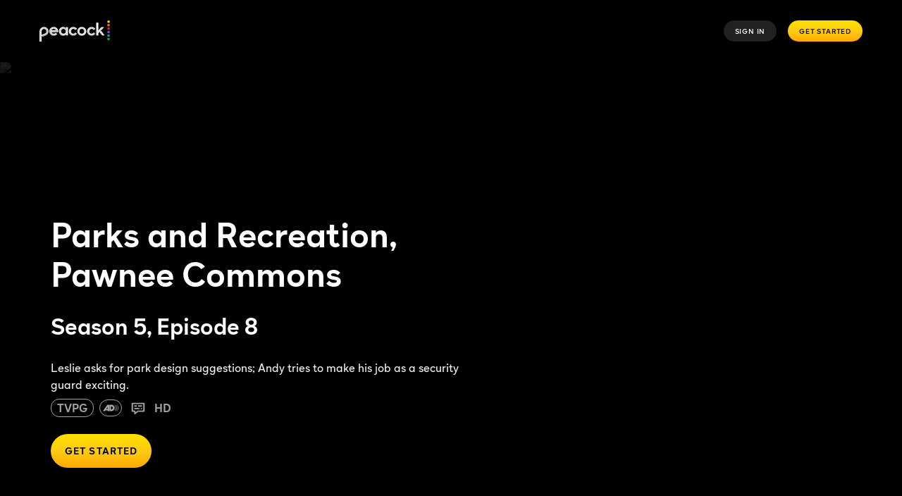

--- FILE ---
content_type: text/javascript
request_url: https://www.peacocktv.com/ice/b91525737543ce026b8a62e0ebf4911cf050234c/js/7996.min.js
body_size: 4420
content:
"use strict";(self.webpackChunkelementsOutput=self.webpackChunkelementsOutput||[]).push([[7996],{49595:(e,t,r)=>{r.d(t,{O:()=>i});var n=r(39716),o=r(79678),i=n.default.div.withConfig({displayName:"carousel.styles__CarouselStyle",componentId:"sc-434e8383-0"})(["color:",";.slick-slider{position:relative;.slick-list{padding:5px 12px;overflow:hidden;.slick-track{display:flex;}}}"],function(e){var t=e.textColor;return(0,o.rQ)(t)})},77996:(e,t,r)=>{r.d(t,{A:()=>z});var n=r(31085),o=r(14041),i=r(42072),a=(r(14802),r(89138),r(4613)),l=r(93808),c=r(32889),u=r(11461),s=r(17886),d=r(64383),f=r(6857),p=r(39716),b=r(79678);function y(e,t){return t||(t=e.slice(0)),Object.freeze(Object.defineProperties(e,{raw:{value:Object.freeze(t)}}))}function v(){var e=y(["\n    width: 254px;\n    margin-right: 16px;\n  "]);return v=function(){return e},e}function g(){var e=y(["\n    width: 312px;\n  "]);return g=function(){return e},e}function m(){var e=y(["\n    padding-top: 6px;\n    padding-left: 12px;\n    font-size: 16px;\n    line-height: 24px;\n  "]);return m=function(){return e},e}function h(){var e=y(["\n    padding-top: 8px;\n    padding-left: 16px;\n    font-size: 20px;\n    line-height: 28px;\n  "]);return h=function(){return e},e}function O(){var e=y(["\n    margin-bottom: 6px;\n  "]);return O=function(){return e},e}var w="black",j=p.default.a.withConfig({displayName:"carousel-tile.styles__TileStyle",componentId:"sc-cc2e4237-0"})(["width:189px;margin-right:8px;display:block;text-decoration:none;word-wrap:break-word;"," pointer-events:",";img[hidden]{display:none;}"," ",";&:focus{outline:3px solid ",";}"],function(e){var t=e.color,r=void 0===t?w:t;return(0,b.Iw)(r)},function(e){return"none"===e.linkType?"none":"auto"},b.HP.small(v()),b.HP.medium(g()),function(e){return e.theme.colors.light.border.system.focus}),x=p.default.span.withConfig({displayName:"carousel-tile.styles__TileTitle",componentId:"sc-cc2e4237-1"})(["display:block;text-decoration:none;padding-top:6px;padding-left:12px;font-size:14px;line-height:22px;"," "," ",""],function(e){var t=e.color,r=void 0===t?w:t;return(0,b.Iw)(r)},b.HP.small(m()),b.HP.medium(h())),k=p.default.div.withConfig({displayName:"carousel-tile.styles__Tile",componentId:"sc-cc2e4237-2"})(["background:none;border:0;color:inherit;font:inherit;line-height:normal;overflow:visible;padding:0;cursor:pointer;margin-bottom:4px;",""],b.HP.medium(O())),P=p.default.div.withConfig({displayName:"carousel-tile.styles__TileLink",componentId:"sc-cc2e4237-3"})(["display:block;&:focus{outline:3px solid ",";}"],function(e){return e.theme.colors.light.border.system.focus});function S(e,t){(null==t||t>e.length)&&(t=e.length);for(var r=0,n=new Array(t);r<t;r++)n[r]=e[r];return n}function C(e,t,r){return t in e?Object.defineProperty(e,t,{value:r,enumerable:!0,configurable:!0,writable:!0}):e[t]=r,e}function A(e){for(var t=1;t<arguments.length;t++){var r=null!=arguments[t]?arguments[t]:{},n=Object.keys(r);"function"==typeof Object.getOwnPropertySymbols&&(n=n.concat(Object.getOwnPropertySymbols(r).filter(function(e){return Object.getOwnPropertyDescriptor(r,e).enumerable}))),n.forEach(function(t){C(e,t,r[t])})}return e}function I(e,t){return t=null!=t?t:{},Object.getOwnPropertyDescriptors?Object.defineProperties(e,Object.getOwnPropertyDescriptors(t)):function(e){var t=Object.keys(e);if(Object.getOwnPropertySymbols){var r=Object.getOwnPropertySymbols(e);t.push.apply(t,r)}return t}(Object(t)).forEach(function(r){Object.defineProperty(e,r,Object.getOwnPropertyDescriptor(t,r))}),e}const T=function(e){var t,r,i=e.renderSecondaryLine,a=void 0===i?function(){return(0,n.jsx)(o.Fragment,{})}:i,p=e.orientation,b=e.metadataColor,y=e.assetWithImage,v=e.onClick,g=e.position,m=e.linkType,h=function(e,t){if(null==e)return{};var r,n,o=function(e,t){if(null==e)return{};var r,n,o={},i=Object.keys(e);for(n=0;n<i.length;n++)r=i[n],t.indexOf(r)>=0||(o[r]=e[r]);return o}(e,t);if(Object.getOwnPropertySymbols){var i=Object.getOwnPropertySymbols(e);for(n=0;n<i.length;n++)r=i[n],t.indexOf(r)>=0||Object.prototype.propertyIsEnumerable.call(e,r)&&(o[r]=e[r])}return o}(e,["renderSecondaryLine","orientation","metadataColor","assetWithImage","onClick","position","linkType"]),O=(0,s.Od)(),w=y.imgSrc,C=y.title,T=y.url,D=y.contentId,E=(t=(0,c.Wx)({triggerOnce:!0,rootMargin:u.XI}),r=2,function(e){if(Array.isArray(e))return e}(t)||function(e,t){var r=null==e?null:"undefined"!=typeof Symbol&&e[Symbol.iterator]||e["@@iterator"];if(null!=r){var n,o,i=[],a=!0,l=!1;try{for(r=r.call(e);!(a=(n=r.next()).done)&&(i.push(n.value),!t||i.length!==t);a=!0);}catch(e){l=!0,o=e}finally{try{a||null==r.return||r.return()}finally{if(l)throw o}}return i}}(t,r)||function(e,t){if(e){if("string"==typeof e)return S(e,t);var r=Object.prototype.toString.call(e).slice(8,-1);return"Object"===r&&e.constructor&&(r=e.constructor.name),"Map"===r||"Set"===r?Array.from(r):"Arguments"===r||/^(?:Ui|I)nt(?:8|16|32)(?:Clamped)?Array$/.test(r)?S(e,t):void 0}}(t,r)||function(){throw new TypeError("Invalid attempt to destructure non-iterable instance.\\nIn order to be iterable, non-array objects must have a [Symbol.iterator]() method.")}()),_=E[0],H=E[1],L=Boolean(v)&&I(A({},O),{onClick:function(){return null==v?void 0:v(A({title:C,contentId:D},h))},tabIndex:0}),N=(0,n.jsx)(k,I(A({},L),{"data-testid":"carousel-tile","aria-label":C,role:"link","data-tracking-pod":(0,d.I)(g),children:(0,n.jsx)(l.F,{imgSrc:H?w:"",imgAlt:C,scaleOnHover:!0,usePlaceholder:!0,fadeIn:!0,orientation:f.O[p]})})),B=T&&!v?T:void 0;return(0,n.jsx)(j,{linkType:m,color:b,"aria-label":C,href:B,"data-testid":"carousel-tile-link",children:(0,n.jsxs)("div",{ref:_,children:[T&&!v?(0,n.jsx)(P,{children:N}):N,(0,n.jsxs)("div",{children:[T&&!v?(0,n.jsx)(x,{color:b,"data-testid":"carousel-tile-title",children:(0,n.jsx)("span",{children:C})}):(0,n.jsx)("span",{children:C}),a(y)]})]})})};var D=r(49595),E=r(96363);function _(e,t,r){return t in e?Object.defineProperty(e,t,{value:r,enumerable:!0,configurable:!0,writable:!0}):e[t]=r,e}function H(e){for(var t=1;t<arguments.length;t++){var r=null!=arguments[t]?arguments[t]:{},n=Object.keys(r);"function"==typeof Object.getOwnPropertySymbols&&(n=n.concat(Object.getOwnPropertySymbols(r).filter(function(e){return Object.getOwnPropertyDescriptor(r,e).enumerable}))),n.forEach(function(t){_(e,t,r[t])})}return e}function L(e,t,r){return t in e?Object.defineProperty(e,t,{value:r,enumerable:!0,configurable:!0,writable:!0}):e[t]=r,e}function N(e){for(var t=1;t<arguments.length;t++){var r=null!=arguments[t]?arguments[t]:{},n=Object.keys(r);"function"==typeof Object.getOwnPropertySymbols&&(n=n.concat(Object.getOwnPropertySymbols(r).filter(function(e){return Object.getOwnPropertyDescriptor(r,e).enumerable}))),n.forEach(function(t){L(e,t,r[t])})}return e}function B(e,t){return t=null!=t?t:{},Object.getOwnPropertyDescriptors?Object.defineProperties(e,Object.getOwnPropertyDescriptors(t)):function(e){var t=Object.keys(e);if(Object.getOwnPropertySymbols){var r=Object.getOwnPropertySymbols(e);t.push.apply(t,r)}return t}(Object(t)).forEach(function(r){Object.defineProperty(e,r,Object.getOwnPropertyDescriptor(t,r))}),e}const z=function(e){var t=e.assets,r=void 0===t?[]:t,l=e.mode,c=void 0===l?f.iB.titleArt169:l,u=e.renderSecondaryLine,s=void 0===u?function(){return null}:u,d=e.metadataColor,p=e.onClick,b=e.moduleName,y=e.collection,v=e.contextTracking,g=e.linkType,m=(0,o.useContext)(a.D).textColor,h=(0,o.useMemo)(function(){return function(e){var t=e.assets,r=e.orientation;return(void 0===t?[]:t).filter(function(e){var t;return null==e||null===(t=e.images)||void 0===t?void 0:t[r]}).map(function(e){var t,n,o;return n=H({},e),o=null!=(o={imgSrc:(0,E.w)(H({url:null==e||null===(t=e.images)||void 0===t?void 0:t[r]},f.WX[r]))})?o:{},Object.getOwnPropertyDescriptors?Object.defineProperties(n,Object.getOwnPropertyDescriptors(o)):function(e){var t=Object.keys(e);if(Object.getOwnPropertySymbols){var r=Object.getOwnPropertySymbols(e);t.push.apply(t,r)}return t}(Object(o)).forEach(function(e){Object.defineProperty(n,e,Object.getOwnPropertyDescriptor(o,e))}),n})}({assets:r,orientation:c})},[r,c]);return h.length?("none"===g&&h.forEach(function(e){e.url=""}),(0,n.jsx)(D.O,{textColor:m,"data-testid":"carousel","data-tracking-module":b||"carousel","data-tracking-context":v||y,children:(0,n.jsx)(i.A,B(N({},f.Ix),{children:h.map(function(e,t){return(0,n.jsx)(T,B(N({assetWithImage:e,orientation:c,renderSecondaryLine:s,metadataColor:d||m,onClick:p},e),{position:t,linkType:g}),e.title)})}))})):null}},6857:(e,t,r)=>{r.d(t,{WX:()=>k,Ix:()=>x,iB:()=>h,O:()=>O});var n=r(31085),o=(r(14041),r(39716)),i=r(79678),a=r(49595);function l(e,t){return t||(t=e.slice(0)),Object.freeze(Object.defineProperties(e,{raw:{value:Object.freeze(t)}}))}function c(){var e=l(["\n    width:12px;\n  "]);return c=function(){return e},e}function u(){var e=l(["\n    ","\n  "]);return u=function(){return e},e}function s(){var e=l(["\n    ","\n  "]);return s=function(){return e},e}var d="45deg",f=(0,o.css)(["content:'';position:absolute;width:14px;height:2px;color:#fff;background-color:",";",""],(0,i.rQ)("primaryA"),i.HP.large(c())),p=(0,o.css)(["position:absolute;display:flex;align-items:center;justify-content:center;transition:opacity 0.2s ease-out 0.2s,visibility 0.2s ease-out 0.2s;cursor:pointer;padding:0;background:transparent;z-index:1;opacity:0;visibility:hidden;border-radius:50%;height:48px;width:48px;top:80px;color:",";border:",";background-color:",";&:focus,&:active{outline:none;}"],(0,i.rQ)("primaryB"),(0,i.rQ)("primaryB"),(0,i.rQ)("primaryB")),b=o.default.button.withConfig({displayName:"carousel-arrow.styles__PrevArrow",componentId:"sc-6b4b8c70-0"})([""," left:33px;"," &::before{"," margin-top:1px;transform-origin:left;transform:rotate(-",");}&::after{"," transform-origin:left;transform:rotate(",");}"],p,i.HP.large(u(),function(){return(0,o.css)(["",":hover &{opacity:1;visibility:visible;}",":hover &[hidden]{opacity:0;visibility:hidden;}"],a.O,a.O)}),f,d,f,d),y=o.default.button.withConfig({displayName:"carousel-arrow.styles__NextArrow",componentId:"sc-6b4b8c70-1"})([""," right:14px;"," &::before{"," margin-top:1px;transform-origin:right;transform:rotate(",");}&::after{"," transform-origin:right;transform:rotate(-",");}"],p,i.HP.large(s(),function(){return(0,o.css)(["",":hover &{opacity:1;visibility:visible;}",":hover &[hidden]{opacity:0;visibility:hidden;}"],a.O,a.O)}),f,d,f,d);const v=function(e){var t=e.type,r=e.onClick,o=e.currentSlide,i=e.slideCount,a=e.canHideArrow,l="prev"===t?b:y;return(0,n.jsx)(l,{type:"button",tabIndex:-1,"aria-hidden":"true","data-testid":"arrow-".concat(t),hidden:a({type:t,currentSlide:o,slideCount:i}),onClick:r})};function g(e,t,r){return t in e?Object.defineProperty(e,t,{value:r,enumerable:!0,configurable:!0,writable:!0}):e[t]=r,e}var m,h={landscape:"landscape",titleArt169:"titleArt169",titleArt34:"titleArt34",nonTitleArt169:"nonTitleArt169"},O=(g(m={},h.landscape,"landscape"),g(m,h.titleArt169,"landscape"),g(m,h.titleArt34,"portrait"),g(m,h.nonTitleArt169,"landscape"),m);function w(e){var t=e.type,r=e.currentSlide,n=e.slideCount;return void 0===r||void 0===n||"prev"===t&&0===r||"next"===t&&r+4>=n}var j,x={infinite:!1,variableWidth:!0,prevArrow:(0,n.jsx)(v,{type:"prev",canHideArrow:w}),nextArrow:(0,n.jsx)(v,{type:"next",canHideArrow:w}),responsive:[{breakpoint:9999,settings:{slidesToScroll:4,arrows:!0}},{breakpoint:1025,settings:{arrows:!1,swipeToSlide:!0}}]},k=(g(j={},h.landscape,{width:640,height:480}),g(j,h.titleArt169,{width:640,height:480}),g(j,h.titleArt34,{width:414,height:552}),g(j,h.nonTitleArt169,{width:640,height:480}),j)},4613:(e,t,r)=>{r.d(t,{D:()=>d,w:()=>f});var n=r(31085),o=r(14041),i=r(68479),a="content.body.primary",l=r(40125);function c(e,t,r){return t in e?Object.defineProperty(e,t,{value:r,enumerable:!0,configurable:!0,writable:!0}):e[t]=r,e}var u="background.body.primary",s={backgroundColor:u,textColor:a,linkColor:"content.body.secondary",lastBreadcrumbColor:a,linkHoverColor:a},d=(0,o.createContext)(s),f=function(e){var t=e.children,r=(0,i.d4)(l.L),o=null==r?void 0:r.USE_BACKGROUND_BRANDED_COLOUR,a=function(e){for(var t=1;t<arguments.length;t++){var r=null!=arguments[t]?arguments[t]:{},n=Object.keys(r);"function"==typeof Object.getOwnPropertySymbols&&(n=n.concat(Object.getOwnPropertySymbols(r).filter(function(e){return Object.getOwnPropertyDescriptor(r,e).enumerable}))),n.forEach(function(t){c(e,t,r[t])})}return e}({},s,{backgroundColor:o?"background.body.branded.secondary":u});return(0,n.jsx)(d.Provider,{value:a,children:t})}},64383:(e,t,r)=>{r.d(t,{I:()=>n});var n=function(e){return e+1}},17886:(e,t,r)=>{r.d(t,{qs:()=>m,rj:()=>b,Od:()=>d,kb:()=>s});var n=r(14041);function o(e,t){(null==t||t>e.length)&&(t=e.length);for(var r=0,n=new Array(t);r<t;r++)n[r]=e[r];return n}function i(e,t){return function(e){if(Array.isArray(e))return e}(e)||function(e,t){var r=null==e?null:"undefined"!=typeof Symbol&&e[Symbol.iterator]||e["@@iterator"];if(null!=r){var n,o,i=[],a=!0,l=!1;try{for(r=r.call(e);!(a=(n=r.next()).done)&&(i.push(n.value),!t||i.length!==t);a=!0);}catch(e){l=!0,o=e}finally{try{a||null==r.return||r.return()}finally{if(l)throw o}}return i}}(e,t)||function(e,t){if(e){if("string"==typeof e)return o(e,t);var r=Object.prototype.toString.call(e).slice(8,-1);return"Object"===r&&e.constructor&&(r=e.constructor.name),"Map"===r||"Set"===r?Array.from(r):"Arguments"===r||/^(?:Ui|I)nt(?:8|16|32)(?:Clamped)?Array$/.test(r)?o(e,t):void 0}}(e,t)||function(){throw new TypeError("Invalid attempt to destructure non-iterable instance.\\nIn order to be iterable, non-array objects must have a [Symbol.iterator]() method.")}()}var a={enabled:"enabled",disabled:"disabled"},l=9,c=function(e){var t=i((0,n.useState)(e),2),r=t[0],o=t[1],a=(0,n.useRef)(r);return[a,function(e){a.current=e,o(e)}]},u=function(e){return 1===e.detail};function s(){var e=i(c(a.disabled),2),t=e[0],r=e[1];return(0,n.useEffect)(function(){var e=function(e){t.current!==e&&r(e)},n=function(t){u(t)&&e(a.disabled)},o=function(t){t.keyCode===l&&e(a.enabled)};return window.addEventListener("keydown",o),document.addEventListener("mousedown",n),function(){window.removeEventListener("keydown",o),document.removeEventListener("mousedown",n)}},[]),{"data-a11y-root":t.current}}function d(){return{"data-a11y-outline":!0}}var f=r(39716),p=r(79678),b=(0,f.css)(["outline:3px solid ",";"],(0,p.rQ)("focusBlue")),y=(0,f.css)(["&:focus{",";}"],b),v=(0,f.css)(["&:focus,&:focus-within{",";}"],b),g=(0,f.css)(["&:focus,&:focus-within{outline:none;}"]),m=(0,f.createGlobalStyle)(['*[data-a11y-root="enabled"]{*[data-a11y-outline]{',"}a,button,input{",'}}*[data-a11y-root="disabled"]{*[data-a11y-outline],a,button,input{',"}}"],y,v,g)}}]);
//# sourceMappingURL=7996.min.js.map

--- FILE ---
content_type: application/javascript; charset=UTF-8
request_url: https://www.peacocktv.com/assets/peacock_common.js?async&seed=AMAyK9ubAQAAg2UxxB4_zyHDOBAxd_IKtrvZFP2zkeFYcNW1CxjLnaSj3d5G&q5VwYrl1FT--z=q
body_size: 168342
content:
(function Q(b,N,y,J){var gK={},ga={};var gZ=ReferenceError,gO=TypeError,ge=Object,gz=RegExp,gV=Number,gs=String,gc=Array,gY=ge.bind,gQ=ge.call,go=gQ.bind(gY,gQ),M=ge.apply,gA=go(M),r=[].push,D=[].pop,a=[].slice,f=[].splice,W=[].join,t=[].map,i=go(r),C=go(a),p=go(W),E=go(t),K={}.hasOwnProperty,G=go(K),B=JSON.stringify,h=ge.getOwnPropertyDescriptor,gv=ge.defineProperty,gg=gs.fromCharCode,w=Math.min,gR=Math.floor,gF=ge.create,A="".indexOf,S="".charAt,H=go(A),gk=go(S),gC=typeof Uint8Array==="function"?Uint8Array:gc;var l=[gZ,gO,ge,gz,gV,gs,gc,gY,gQ,M,r,D,a,f,W,t,K,B,h,gv,gg,w,gR,gF,A,S,gC];var d=["698IXfuKdUMCvQ","Rg3_tg4","call","Yf5TXJ7vSSMj19hB","prototype","\uFFFD{}","Document","mOx8I4_cfBEWu7QF18do-EgPaUwTePoe--J4GhqUW5OnzVnKCPlIO_6yxEo","443","kDOOoHoo8_2AdTTbCn7mdazw","-dxkeonZOTc","lcIOM--Sd2MKyrcOiA","OijRgSsOh6vUQA","createElement","2f4nbsaMNElqxaInoJc__VIf","close","hAz8zwUpq7mdYHuISx3lMeDEuYm42XL4DF6Stg","YaZHZ6urJn0DzNU","1A2Ormo8wg","unshift","vRmrh1kr-e37OR6B","OffscreenCanvas","KLEDCw","7IctadGMJi0","^(?:[\\0-\\t\\x0B\\f\\x0E-\\u2027\\u202A-\\uD7FF\\uE000-\\uFFFF]|[\\uD800-\\uDBFF][\\uDC00-\\uDFFF]|[\\uD800-\\uDBFF](?![\\uDC00-\\uDFFF])|(?:[^\\uD800-\\uDBFF]|^)[\\uDC00-\\uDFFF])$","\u202EtEkdXdKCR\u202D","5xfUwDZDxNnidxSv","JbdIR43gYRdw8J4YrA","OMRvCKmnfgRorA","2UuBxmkxyJHdTAW9","k4V9PszuCA4","className","b1nfkBVOpYie","6Wmw_EoqzviiAQ","SVGtl04ryNu4ZzjPFjmpO-SC8dPkwjGI","Hel$&?6%){mZ+#@\uD83D\uDC7A","EuoTQfugU3gUjtFq4-tbw3EhJWk9UcRogbFJFXHWFOGpnDO-LKRuWsLB63KdNgsqL9Mrw9BHd4s","ifJ7dZ8","oy_YhCtMm4_xfBuyKCrQAKz-__Y","ARDB2RNesp3tdhs","K7tyJ6TQVA5L","qCHyxhgH","6GuqxXAb_t2jByiZ","performance","Pyw","ud1YE9KWbnYK","4v0GRLi0WWIP1JZr5g","b_plQOO9Dl074L8g","Mzb6jBcT","removeEventListener","YbpZEbHrBl1ZwIEprZY","arguments","xkOqkBQ9gvLoVXqn","Rkbxght1ieeiPW_gSjWpKOm0usHWzXnHTA","String","setTimeout","byteLength","z9QTIejGA2xchYNRsg","JnnPlSxomrKoDQCmYnLbT-DpwfumyBy_XW2axq9z9Dg","RV2ysFI","216y9Ekf48eEIWz6","string","Wa5dIff9DGRF184B3eBB3UR6US4AZ9JkoORjBHCTTvv13ADaNYoRCr-2wA33IlsLZIF6srhlLrkQmERQ","AvAAPNyPbFcPp9h9taVNl0BvHSYe","reduce","Df5seKfCYQ0L5KkZ","all","tO50TYPbIA","hOw8AdWxZEMqvg","dybywAp5t_zvPXXlEGniLe3A6Juq0H_LUVTBptsFiltAP-kxjj_j9ldfUQ","qYo7Ct-RCFpU3Q","XcJvfZDqUh8L","YA3uwBhm4Jizen3zX3Kge_vStA","body","O8VXQA","i_lcd6KZAlMO0t0","\uD83D\uDDFA\uFE0F","v0it-2cM-sD5Nn7Sb07wet7Tk_eH7HTFMA","f6JofN_qdxVrveY4oJUxpzALKlhwLr4Du6IgYQQ","number","MCedsHoP7dn2NR-LZGSwWYy2963Brw-RMzO6lw","PnS-gh86ttE","0wu9tBhI4A","Sl-QslpT","89JINPuzNA","url","MDGgiiw","LmCWt1IUzZaJE2rpb0f1LcmKhcCK","AYRmQJiHP3on","b4NNWPjgHw","assign","UfJ_fpD9DBkm6vs","interactive","FqE","eUKV-noi7uiNCQ","console","submit","RhOrtEshsd3Faw","Umq3510Ds9TEfjOAETA","createEvent","V7BMGQ","UZQLGuq0HWVozIRXtLsXlBYnHiVcDohGyJJOJC--Ieg","oZdeHfvGUm8Ro89UmaoGgg","8Xil7CUHqZTlcD0","Jk34miV4i--hPFXtSiygNw","v-k8E5G2f0k","RegExp","9pJlXJnCIyVdiM0M-dFV2SZwFzQ","Zi_yvwci8A","MPI_DoyIBUFWw7NN4g","D9U-e9WzTFM2h91l990O13MpIzAia8lC0Q","6_dYZbzXKB0","ZSm1tEIA","empty","Gk_RgSxSqYGtDk7mLw0","oGyN","c_M7LcD0Dg","kONtd7PBKgUgkeR_jA","8j-1hFAQ","VEzkjwNQgKDnfjma","action","v40JIg","1psvco7ELk5-vsE","bgfyuT1Ssp_5az-eNgWyJZ7TyL_YsjCHc0I","toLowerCase","DWr15BRK44OUNzO4HkXwYv_IstX87mj6","kz3suB0ivLH_","UGPszxFjoJ-FFgKHTCyfF8KrtA","navigator","ZZJTfJaXHj9HxclCls1Fw0orKmQSfg","lastIndexOf","3Vm8mnUPy70","iMhvT6fUXAY","\uD83C\uDF1E","true","XKEheYGnBV47","Wyb45lU","HZw4UMygZ0Qhzd5di_M","kWutsUxjqumyGxc","forEach","rNITO6uzLl0I_Z5xy_dt4XJq","9l7b6D5Nr7qtRUQ","KxXDmjFzn8uNPRDnfTXRELX0","8ymDqWEa3OfQcyTLK2nteOU","sfovNoS_","ezmktFc","p0v6wBp7","heYiM9HiGE4F0A","self","pfsWPs6pKVE34Q","5SjgyhgpsryN","tst8WJD1MHc9-vo1z8tNqz8OcFlAArw","QnGYoHwS3vGeAWGRLQ","2ao","hRS5uVEnlszG","object","W6c","JSON","textContent","Y9hMX4vZUCA2x50RkuVL1A","-B2t8VQJ","DOMContentLoaded","eZxMUuU","removeChild","dNVQNKrgDytJ","Lac_aNeZfAEH7upDnsFj_1IMa0U7NqUFldFIHgKPL-z90XvZOK4OPsmnl3iwPm5YSLFXt9lsTrASv1ZiJqYP","undefined","DDbirl95naj-GA","OFHK1SRgj9CyTRHLcQ","7NswBu8","Lot6aLXhcy1dlg","XZ1JfPnFESxY_J5K","","BzU","xoNISe7HcD9blsc","BivlwEhEp7byNjqv","DjGdl2I57_3TQh-U","mdUfHKuSDR0","p7EYK_w","\uD83E\uDEDC\u200D","q_kVX_4","uYdHcbzHIBgFrJ1arw","writable","DgPvyXpbjK3UXUSBMzaD","jPUnEcY","BSjx2wZhno31PlnddmbpeQ","aotyHtE","qNd5Q435Izwl4uYGzZJiiioKblFk","kZJPGKnnDDlX9Q","4vRWc7j2KmxivOUUy7g","1LxiSIrpGAZ89b0owe9j7jNELRYyV-hdk5ZOMwXybMCe8jjpC-xjeZqO4zCHWnUsSvp1yJxNRLd0oHxtOesKCyMGZsEe7c2C","lDfM0gh_76Oy","\uD83E\uDDF6","WdlxTJTiVgMDjaEklZdyvGo","src","zeYDG6SNVWpVlcsalqpRzlFmVn9LHdNl359QV3TxW6-_t3yp","MoxKeg","defineProperty","1U_ayBo","zuscVJI","WcpxIJajfGBWtqg-","9s0Ie5KRf1Qok_UU0s8-41lBMn8","c_sqWs_iVFsiv-s","i1mk4mwW4cSsJmf5dXGSWg","ACu5wQxAgrKoI2A","X5gVDfmsUmk","OsRyVJb9IxZwmdAj3w","map","nQjh","iWqTuWUMw6-HVBORUR2WX4Sine_DvxE","DULm0CJ1uII","slice","o0iv_EduqsqdeiDMSQyZMvO5","description","-Fo","FsIRPuKGTjcQ35U4_JcbxQ","any","WeakSet","s945CtayRm4q75RBj6Y8tHERYw","3617KsT3BDds","characterSet","application\x2Fx-www-form-urlencoded","L3qMpFkw6M2vOD_9VFKhaufSotam6X3YPT2_988Q80BPEtEdlxfDtTh5GY8m","match","mJpfHvLY","48BeS7vpBTQTmeBYoMg","70","2yWdkyoh2P_4Ew","xDDa_BhB04D8LUm1blv2WLHc","join","PUT90xl9sam7PWqETyuiLbumssn6g2zDWRrAtZAUiQUONaBgiSi2lQwFAr1Y1YDpkG3LTl-Ahm2hY7-w6D3Uw8uU7w","WCTZujJGtJD-","X37J0D1zjbOnWyTFWXLCTcY","5TKlm0o","O0yLsFYopdKwe0-m","U91hZffdKHB-","P8svGc-mHXZm","DoADENSP","Rj-xhzdl3pzrJ3k","XpwnBtSneQ","5bxsLaXHLAk8_LkThIgnuwgBUiE","EqVWH6jLWyRf","setPrototypeOf","dB_w3h0Y8ce9d2HK","0PMAUPg","6gDByWZfwrWDUVzMTW-DGIKowbyU2AulBgiGjuMjnmpncvE-tA","1Po5AITj","\uD83C\uDF7C","UIEvent","Awi5kiltlA","GmvehCl1zrmhZEHmcG7ZX-PrjIW8xQDrJCzQju4y","n0eLpX0L8v2lXC-jBgw","configurable","getOwnPropertyNames","3SLZzxRql6_fbwPTT3HBYdn-","0zfZ5gZprA","phvH7ScD34fFU2mXa1zXbt6zsA","uYBSCffVLBler4g","RRfvrAUh1IT3","catch","hidden","2cQnCZGHGH8WxKEXzOtRzA","3acjFN2wBg","1","1LcRLe2ScVRKxw","onload","zvR5Qaz8BxUr4P8vj7g8vg","3_E0HMTsInwVmIJpgqISvz1AfE01B7BD","hrQHJvqc","vMZgQ5P0JDE7_v0S2Ld79SsyO19xDvRU1NhE","hx_qkA9Z5prTew","cxy4wk0g0vStQD-QWHU","\uD83E\uDD9A","tuoQPcedH3c73YNXvIk-","Sk-f5nQXwbeTAFeCOiaBEYO8lq3HrRaud2e2xr9FiHg1Hs0X-V2Sy3k1BNwx4IzNtQKteXqorXjSSILdxwz--OTxmDTw","Axj92RZhnqzYPESWTHz-","cIkjAs-3Znh5pg","h3eLsmBVlMKmOTXGMwmaJg","CTuQrX06","name","-Ok9EN3VLA","OCb8rlBS5onjOmOEGgXxKpmcksDRpi3SJUv8zY9mrFk","0e87IKWyfjY_p9In_Q","xJFPZQ","^https?:\\\x2F\\\x2F","TvZAc4T3PiBNsPo","jiDenBF6gQ","0KM7Wb3-Ng","function","w5gAEO2yVmpcju8","1fFgWLPjLAAg-vY-n6slmSU","255ZOJmbFzxV0YU-oO9VxRFo","parseInt","yKk","hYU1GPk","floor","PJ0LDf2FKA","mi-24kgAuw","60jz-m5khA","mbxzeI2wQ2Yv","6RuPgn4sheflAlXeeCOWBJmu1LOBiALXXA","VguHhGEj2v77GEiK","enctype","PFi60QMc_KK4Iz_xOg","Fzfbxj8H6_LMBV8","9DiS9FYN_5TXCz-WN1Pe","0","Ssd7fKTCYwQd_LAdjvFbxkBWJExo","eRedrk59","GXn65CtOpqaGai_Pck7-dOs","mMZtRIvkOxgLiso2xYwSlgoWFXldCdB46qA","6Gm341x-mMqucCXM","max","2QfqzRhLi4r_KXODUQ","S8MwDN7UMmkYjg","_D-cpHcfy_8","imuPiUYqvOi-LVDacAyVHp26","aQemk2s6","UY9jV9LMXjxdnQ","rBqU0HkB16q_TkA","GT664kcE4aKLaGXiEEjxfA","475FALv0Cg9Ozoo7v7AJtCtsQjVvDIU","complete","LnmstRco9dW2JHC1blf4b_7Vutex4mXNJzy--4sP51xLWscUjh2Ntnh2CMtu8e293H-ALDTwlkSWOoY","B_VaWJrXSSoly99E","bhm1s14Z5w","YCc","zAKFvUQj79j4DjXsRm3x","4RPK3EtJww","IVOe2HIlyuKLIAemJSKiHQ","{\\s*\\[\\s*native\\s+code\\s*]\\s*}\\s*$","UULFwyZy3IilH0XdOw","MqMPP_CORnhD8fRgrdpy5w","qpw9","UkHB3Sx4kau7WwPeY3vCW8f2nLWYxUnURRvV0aMpwVAod6k","KshaT4nuCR0Y8A","URL","eTKilTQzyQ","urNfGNqCVCNBkcc","qBi1l1c","sto9IYm9Iw","TJcaAvY","ECzh2AR2pJbzejLUHnH5TPXVh5ikzQ","QESfvVZXw-qOARWOXQ-GCo7p","hh7d4z8TgLrIR0zOPkrHTc-0k-qa4VbtJCvmgbdAmjR_VJRa6xmWhzl9S4oy-IKM6UXrNTjw_izbAg","_NZVJq78Gg","RROliDNgmpntPHT_M1Y","-oROD83QGQlP28hojoktkm8mZWdwX44","__proto__","Rt4JX6aG","\uD83D\uDEB5","Element","ZjbB-RE","wKBKfpo","ReferenceError","p80NNq6ROHYn0Q","Error","fromCharCode","lvAkFsz6U1Z7obVx","sVL94ANkw44","form","_GeFzmgnkP2RTV37","XMLHttpRequest","4_MYLdaFEUgp44t8vZ0llnkVCEUGQfxms-x3XVypGO76l3qqf59-ftfBq07nEw58Tt44370UQu9KyA0Zbg","\uD83D\uDC69\u200D\uD83D\uDC69\u200D\uD83D\uDC67","M7BgJqPVOxQ8yQ","substring","ngjn1RNP0qTdLDXFMw","left","4ds7cNCJPk8-","AbpONfmf","Xa0ZCeC0Vl1umOc","XlLm9AJV","\uD83E\uDE94","s8R7Ug","AGDH4g9S2YaUQVA","-dkPePe6Z3UPgMJYrbEpk1cjEy8RfJA47g","ok2rlBABj-L0","_KI","tkmm82gI28fjAw","0ivCjTZtnfWEV0L2MHjPWQ","GrM6cPmpWFg","rBjts0U","XuxEcJnbD15D","V0WZ3Xgogw","y6dNGbONSxI","getItem","target","getOwnPropertyDescriptor","l9E1Kou3IH9nqZ4_qYpn93dAIVE","GLd9Rp_sQA5y0as","VwSjpjsDyb-tJSDCQTOoZ8Xjt9eX-FHxCFvM4dEvrCBFVPI","TbUWLvq4aQ","8wL_2Bd7kZ3sI1iGX2fydKU","8ahQGr_VITQX95I","length","rB30sA","OagLN9agQ34","tdwvPdSe","[base64]","MLtXAqblLA","Uint32Array","LSPXiCgag63DQgriMW_3QIvH2-321F3nKwTSqLoyhmU5JtQ54x-sn0NcOaVCysjA2RPhCVCKqULgB57MxQ_uyJ6r3w","XBPu3hhmpsHicj3sBHO4cffPs83pznaWE1jJq4c5-UdZdQ","every","Math","0ec9JP-ED2w","QAKfpH9fydD2IByeYGCpR5s","mpUODPO2RXZ6o-8cuLMQ","jPFKc7rdBh9_0cI856MOnA4lSmtW","xOUsTeyhZRoErf4","Ts8OKMaMXwU","5oZ9W9s","apply","nbFwI5TyFzpH4cZvxOBQ1Q","1ivarDVhlLfgQRnROkvOX8w","oUXz","push","lc8","p6gVMc2HP1NUlQ","JlDBvDl3hLbIWR-1","oTg","PZ9lIY_JN0UvvulKhshj4w","RUr-_AsCm4E","YLA1VdI","gYdzUNDIXythrg","OCyY","Db0","oPgtFZuAcnMm-f5s46o5pzNRME59Eq8YhNhRYkrCQYSapGLiHus7Y52Mky2GFA","CqYTFvugSQ","KLMOC96oHGk2oNZPxg","closed","SuYwGQ","uKt1Z5m8TUdmuA","some","ZE7nmQBRsoE","eJlXcYj2cxVrp5g","LnLYpztDvOKiDn_YRzy6Kg","P4RKOo4","ur5RRdvDYw0A1sU","Wt4eEKOVDCcpyJANx-RM","VfV7MIPZLE5csbUu","global","-wyykn0_7vs","v-p3OYDXbCcJ","Xm3C9SdelpeUS2r0Cg","Sq94V4asfwdo8vslzvl4-XoHMAdoR_YE1g","MDOslCE","split","4yiElGIdqvTxOkXqQCuX","from-page-runscript","dgTvsTtdodiibGPRFg","ACuxvEoE9t3MOE6qFA","tQGRzmIxkf7sBVnoOiqFFaXihKHwkwGzGg","9Wvv1DFgkqCk","fRXqj3dOqMb2eU25YlD4ef_64pui3nbB","BqlnQ53hKjg","OlKq604f6omkPWnXQlX7LPXTuZ6X-3HROTY","GW4","1Tj4oVZrsrvtamLVPwu1","\uD83D\uDC3B\u200D\u2744\uFE0F","Symbol","js1Raeb9ASAx6YYE","boolean","_9E","A0rDrQFapJ-YClXYOBCWVoU","Ip54SbflZgNNi-spyv1G-gQ","Float32Array","MYNERPvLRkN8kQ","TC-Hr2k","IQDGvidFqY_oHg","uKxRQaCnHTdduw","Cvd7UJHR","WlI","AZh0T5LYOCNUlNs97g","ZdVtUa7uDD4Kwv9qlA","BOBuX5TYPC4j","CniXvmw","kNQ","lPUzDsKl","lv5ILrPBF1QLj9d57p0QmkYBCXNafsx15K09CybpO7jzgx7SM5clIbK3uAKlZTxX","VKQPN-2leHc35b9Nj_1n","y9ZvQYvvIzsF5foH34Z0uDoaeFFkGakkmMEdf1TeGIWbj37yCLsddMbIqXSNDx02FOs","tPY-O7-xJUI9_IV59sVr52pXdy0sb-BR_A","ZF6x43MVr9buIxTLDCmtZsKSrA","xJVLE6HyXBNVnZMu6OR-wVhvShEkSoFCmA","\uD83D\uDC70\u200D","event","LHWjqQwm7q4","oopaE-XxTnMahspK","filename","documentMode","nodeName","attachEvent","ZwrmwgYNndykam7eEg","Infinity","\uD83D\uDCCA","Event","fireEvent","wPBgZ-vACm961s82jM5ahQc4Xj9jGq0","1Szjo11knIL2ag","FALSE","\uD83D\uDC68\u200D\uD83D\uDE80","El_SkjNjhvuUGAWkZyOY","mkS4gF0R_8GCRA","eoF5YJ_QFAxK8vM","u1Ht9j5854SCbQ","u8AsCdys","WVHLizd6iPSsGgmhbSSAHfn-n6LTw1PiYTKg-_0","Jm630HAG","YUPI52B-pqq3YQGfDy_QE8CqpOmX_1_yMGHjg9NDjCg","qBL-1SFazofaI2u-","eXCczHor8sLZUVeiMTM","_Fqq_lA","sDWqu0sVvN7cO2znQRqvPaCX7Yq4sTvmfjfn4Y8a83waTYk","ywzMzWkN","RLtPZYs","Ox2mrEQC6tv9bDOvfyWzK56f","apwOEfWnWTp1htQBpw","qYRRZ7_GKikPr5tdv68O0hw1CToZaItmpLc","uo0","oac-NtuhHw","AlK37E4LjNSZTnnrJQC_Go8","2zSmjSwd","bind","ffs2Cc7TIkE5oA","ycBgHJyOMnM2j6py","5Js2GQ","O2m40gEZ6g","Oc5RQKf-XTQf04IbtuNF","IK9JPKblECRk","NG2280QL7_Q","iDTZ3jhhhq_IfAfa","pxyIw2w","Z4VTBZf0ag","qNxeU4PsAjcu04ti4e5L3EViFA","SmKAm2YkgMiAJ0vtYic","mrIjGeyeZ10p","M41HCu7f","s22hqmg","ytM","OzbGjFsRzqTZ","-ulpdYTQORkGpf1tiN9h8mlOegJ_a6Ut-ql9ZRWCew","NHHi6R5br6yJaSj7UGH5ff7Fo5A","pirEkzt3gfiIElT_KXvWVfGt1_CBiROKaXL6v6U1nVNPYctlnhOpsTUdKsIXhNz__kut","8Tvz9nJ86I_wMUi0OwimKqeauuDmty7eMQ","vBPA6j1Qrrn1chSJc3ONSg","8R3C_TtEn6zMXhzNaV_VX9bjjfOE4kj7PzXik6QXwGN7VpNI7kbI0CZrT5Ni-9WZ-1fyYizm5TfJEdzGj0egoLasymqvCGE0f8EkCJaTwhkHuUyf55Mv4eqAwye8","esYHIPWKJnIB4Ywfp6xOnltzSWoHacU1tLZZDz7FJ-g","which","DfQDMPHKbUFohYI","WQbY7CB2itHe","dX6Gp0UKg8-gZg","wukON9ahY0I9r7xExMB89Q","UoosD9w","put","HgqxlWIDpfI","YI9MQ66MTA","xMU","O6ZtVqHPZg","xzOPplQhnPS8CFzU","sNkDPvaSXHYdm984w5YTizc-","CSXPgiJD","4H6xlUt3tP68DkfKHSCo","V9E6aMnxKEQ38rVG1oQXoWwwYksTJrpSgbRkaQ6FNsM","hdhVIOyqKE8AwpM","q8lpNKnsCRUM5P9X0IphxEcULg","vwHagh17wqWXJU4","lwTJqipczPjIbQI","drs","2-h-FYLKDQ1o6Ksz3sFq8zFFckZgDcV9i4AdZic","H4RBbLrWFXY","bYtSZ7rTJjEXh8Q","DNlNWZbodA1B9a4dq8dqsGJf","18aa612753e18963","7KRib-Lkbgplrtk2s4ovvj4pLFJ8IIAGub04","NFg","f58TI5j4AwZ3lftpqd5C8X4J","Utk_at3_Omo6xg","2s9xY73POzQZ","hCzAjTw","igP1vhJzqw","-PBja6DSeRQd_aErvdd_4X1NIGt9ePQrg_EmPVQ","ZNc3dNC4DA","VDSYgBc","yz3j4jdDs77iYDvmWw","vrxEbLLOLAR2k_Y","Lwza6yZKppOU","1BzMpwcMl6LQ","wup7aY35Ng","pNgPB4KGUncVkOYBzfJX2lF8ElccUs44hg","GF6V5XIczbK9A1uHLSWEFre7hrzMoBo","gnf5-2RFz5ajZS8","fPA_AeCIdTIJvw","xO4LFdypOH1gkaZ2","J02o41gL1faXDlrIfmLJV9jm","0cJCXq_7EjItjtZGo_RK2UJlUSlUQI4G0YJWTju5","HV7nmxNVlIH5fz2bVFz-ZKjZx9_2lFrgAQ","querySelectorAll","O2WpgWM","EwyxgE0","iQ3vwBlxptM","Cyb_hj4","Z80XPeDIHEM6uohcr4IVpR9udg","B3nn","getPrototypeOf","UlKljGMdhP6XWA","1zj-20RFybvPG3-HLzqPD5Sam87ZjQ","\uD83C\uDFF4\uDB40\uDC67\uDB40\uDC62\uDB40\uDC65\uDB40\uDC6E\uDB40\uDC67\uDB40\uDC7F","8TX0pj9G-o-7","b0HdnCJgxZ-v","2sFdU53nTio","message","cos","KnLxrFNP7K6Ufg","MuAmKIamJw","nKgkL9aAZ05p-aknwbYtvwMGKlI7LA","TzONn28-i-jhFl3CYgSuDLq92LCfgno","D3b42VMY7uedfhGjRiSt","ydhwL7fx","8-kWWQ","bijV6iB-vqfsI0D_HXbQav3e","85B9P6LIAQclxA","Xz_Pmjl7","parse","nodeType","ZoIKBcuyRUtgk8Jq","LN2","8aBwMbnbMBUh5Lw","q-Iv","LfVQWIb5Ryw","hW2WxEs1ivTAMgb-Oh2OVOW5lqU","error","UNDEFINED","eg2ltmQHpg","G6cEIb2jT1xcqQ","_5EkDs6oSVsm0oh9g8M","sin","FAOLjno0i-7VGkzKZBWOALeq2rqShGvDVQ","File","Option","\uD83E\uDD58","oK5qedbldg","IoVsPpHjESBow4Iwr4JYpC1gVmRgOZ0dlA","BVjEzCdujrOX","AYM-AsuzdWo3751Fkvlm_h1p","4xDBkwRsgeyGWx2-","click","JnCPvVoxpMajYn-7V1zqafiO-Jq69DyFc2LnrNFH1xk","-2\u202EClhqqcGun\u202D","CustomEvent","FWu4jFEp1N7oQzzUCSqsAA","XCn5gBR8r5D4bSjyHlr4JqzE8Mz-iXfVA07a5ox88AwMTe9l3X7R91sdcLwX2eqS2CvqSlDdzjnq","itVta5rDIhxvm-51gs0","aHW60FkF_J2uD3m2Mx20P4yiq5_C","y3u6rxQ5vg","AGDI4iFWqbujdFreJyDBB9XrpumY8FHncWLnwtxXgSV_IMIU-zLijmMoGN59od6k","bwmAv2IW2Q","KeJWapDlJTZYq-gj0KQ6v2Y","DdUSUKOtT2I","f9wdLt-bVl0","HaNbA43sdShs65AY","IqUueNGDNHlJvf5an4k7pwE","lCKAkGo12Mn5EVuDQz-HFYayyqU","AiKQ1GYMs9feEA2bHhOoMA","-lXIzCdf94m6eCu-D2k","baw7DNajdGxJtZdqrvo","47QtYu2XSFVTrLc","concat","bcBjTcfROwsM3aw0iYBwuWIB","iFGnjjZL","detachEvent","lId8VJ2bI0ky8vc","-8UbMeWQfGoEoMJKsbZfjk11AT0TatNx7_doSnuBF7_qul6KcpU2FvCykULjKQx2NYUM5agsO8lZmw5bRMB-YRN-E6g","document","K-5Ad63FLTRIp-AO_awuug","sivo2QV7iJY","mqJhMQ","x6EAMs-CbGJnkYA","V1iirWcHz-iWFBDYbHY","UO9oYpPnXw0Arq82","HWa0mFk_3fuGEFa7fhaQBZw","sZ0aI4LOOhdbisRAqPVH1UktQ3ZSJNs","k0Kwk2RBzA","3BP5yypaxLHVBTvQOSqNGQ","wbYWJuyUEH529cg","gbZUVc_DEjwi7cEFmeUV","Wx_tqQhrgaM","replace","UWTlrQVD8reIaTqNSHnRXw","_x-6qjIQx72kBxPsYxCMVMzTiO21y3X4P2PzxOgNiBlja8cf7AqQnyAVN8szrqr_5Vs","Promise","4lHfzyJan4WK","0J8OIvWgcn99i_U","Mo9LZ-GOcmc","P2uM","_qQredSNbUJYsbEbipYuvRVCaVRMMqcR4tU4axWaK4eL0AzdSNsML6Kwgg_oSG9bXKBUpq4jTrJCpVF7cKQbAB0AYtEFjuPN01ungX5AOvyDC6BHGlj3DG0","XHG86hkBzcS4Rg","4f8jYg","initCustomEvent","clear","llU","EcotC56KeE8tr7Q","head","Function","9ohnYKrOeQRbwLU0hM9663NONhJt","frameElement","pSC_","toString","constructor","PKhpELzwKlQ","AMk","fnna8z1Ju5apZVbBPjs","O3TC4z9Lu_6tBnXFWye2MQ","sotmNZvZNiZsvq8","YftOVaDXfAE3hYI","8AjT0GV_kb6JRHqVBm-HHJ22","\uD83C\uDF0C","Int32Array","jAjEjjNljsPH","zfMAWeimUyxRzZMl","M5o4f--RKA","vzv43DNQ7o_JLGW6Rn3T","USW2qlEoloHOTBGwOg","0hLJzHJMprzRShHZHQ","G1niuxZC26iuZGQ","4fNrPIPNKFVTuqARyZIkoioFPRhkZ_hostpUEQ","uMEiZ9SXYHM","98NiOazYZxM","98g-eMucdzx07rg","pOAALvWXZFQY1rdzvA","EL1BQKnoVitM7Q","vsxWbJvB","azfd3j1l1rjRdwua","-qVpP9Hxb0Ruvu1smok","eRjc5HZ0-4fm","WaBNW63oUSNR4Y4JpPBM8l1tDDhRVvg-0A","DRjw9nl29q-mdXvveVyqMaA","vzvEuzlysK6RShq6JA","_U3X-QhburuEZESQLRyZBg","gJIeT7mLMXY","hQz18Ghvzpj_FFu2OA4","yKlFZa6xGlway8ZZopYG-g","QOI","cPVqe-XSewg-9qkHjc11","OlKMiScUyebCFxXTSSjIWMPvlqWSnVmxEwKShPcz92Bzbvc","VZEbIrU","W9g2csGlV0Qdldpx","G9YdI_ziBHU-671k","ZnqUw2sn0ajYQhmhZC-FEqX8tOvZxlXvZSaq8-YzhgB4OfwvuC3nwlUqOu0K-JmqqAH8","P3GwyRUH","rX-hkkoxzsM","Array","AkPZizV4zIutXw","7Uy7gX811w","kK5HeoXeGkdZzLgEuJ4l8htH","fM8KDe-k","G5RhG4ziagU","round","UmKqtFogxfg","HKp6BaDtLlF_1aR73g","ijaImlImlej1EVv8fQ","b6Z8UNrtcAJZ","-RDYiH9PhpXLRFLoCTyxE9qw9-D23hii","6Dv02gdhvqLqeTrdC1uuZdWGuIel3HP0Ti6BpYkZzkRGXbko1GbPq1xS","WfN4dpb_SBAm0Q","min","EH7V2iAm2b29HEo","er1IJoLTOANG8b4g9sZW1RZx","top","KWa3j2EE4vK6N3o","WPZRULP4Cg","OBHykR0-g6TFJASaWGvQIA","DHPO7xtQ-Ky6Ph4","jPZiH4jbNw8CoM96srUX1AU","J4VJXJ7uAw","charset","pTPPvDx6sQ","stringify","XOcCfPuAcU0r28JOvYg","CFK8pBIl7tbDNCflfhjvV-TJvYaDq2mWMC2EtNQS3g","qI5qU8fXVCw","open","KeACP_iMDDxKmowfutZemxYvVTtRaZJl9exiGjD9P_Dv0g","hTOE1WUxgOGBGwL1dAuCUviznObnmV_dHDCfh-wwxQ","6\uFE0F\u20E3","Uco4EMS5XlI","td4TMv-TcFc","MxU","csMgb_iacA","qOoMIuiFeFYF3aB0t5UGgU0v","LTiWt24Ew8U","LqY3KPCdMEdIj_Vs9YI4pC8CaSMPMbloy6Q","2z3dpFs","RY10RZ-q","ugeMm0gw8cE","log","uw-7pksS8MrIYTu-QAqUML2ZssurqQ","HCv3zClsmIbjdzm9VVrraqbaro-tyWs","XjLM5R5Vh93xVzqGBRO5eZDH","pcoWCuy6QH4Yi8Ecva4SjgE0QixDE5c-wMQVTHP2FLKsulWuO6g5GYPPtmaTCgpOPYYpgd4AOPE7tCEJWJB3d2FjFb529YDmxC2D-DZ9HNu8dolxIE2AOBpZFodCvxeWWQYn0dAg8vSSdN6wVt-LHAxGGumpC5nEoCPmx8q3iT9T1LCefqW3mcUmJw","E_IeW9GpSWBOp8Nu3ulQ2mlvIlw","ujCstE8Y_Q","isFinite","(?:)","kBy7pA8","TypeError","cNdtZbvDbB409J8SitR6-w","WsF6RZzm","ioNuTJ_lTDs","6sE","width","0Z8QCtuCE1tkldpA0og","setAttribute","kwj00R1_gbbvQCihTVG_Z4CU4cf4nCnNJQ","hbE6D_-kB0lewg","WKVMY57bRxxkvQ","mpZ0PpPbP2A8vLxQ3ZNgvAZUMAo","drwdDoSPYxcOnKlu-J8","start","3rhUOog","DRrNgzUF","ABjw_AlZp9fW","Q3-zwn9s","4kqP0C8n0_6JFEK-Y3CPVeD1tfiqylT5EWXUkqVMj2F9C6g4qjX52lpMP_YIppu7vwk","LKlwXILlRRc","5QL3xjR-jLvIdSrnXErgWMHxjOuLwmY","57d4T_vcGDtV-tAaoaY","ZHy6-1gP-euZH3nHfFmlYsqU","GPsaOPXrVAZNnJI28g","Djf231xB87zpNGviLmvzbP6Mo8K10GDVCA","method","Uint8Array","5Ot6XJrrUDws-JUhkv5dxFxgC1R5","5LggJc-tB35ujtVf7A","capture","WfgpRdWhWEo4tvlri4Yrs2oBIBoiWqsF0tdPPky6MZnbnXqxSKULLMPGoG7DGDZRCL42kZENHOktrT8vYOZFQy5OIphbpZI","uZYCKoDNJBhSlNtYpw","tAWRzHU0lso","ahvN9XJ37YijLFu0HRKhIA","GDumiFQv3M3IKy0","RvY","gKEONOWHUmNy","ZoRm","rZsMM7SkZXBipg","koMoBuuxZVVyuK5s0fp553dPAi0ySONU","iWHy-jFZ54KoYyWKHVvicevLh9r77Q","9WU","NxndiCYTz7DYCFKnNlj8SIvNmLfk","jetMcNCb","SnTg2i5Qt7-Xe2CBQQPgMa-D_c7c","5c1TX7nhXiE3jssR7eFIwVlnQXwGWcoZkco","VWzszDRohK-_WmKnDQ","21","kzvS","SE-ftl5j_PSMGwGb","6SfMmjl5kfXUVguwJCQ","Et0CL_SF","hasOwnProperty","\u26CE","href","cucAOfqbfWge949oqa9CllQ4HyQMbtB7ovZgSXGYEvLktl2JcIx7Gfj_m13rJRV-KsgV4KQvdul1rjx5fPk7PksgVw","MCaRtnQJtubjcFHOdH-VUoaoq_vAtgLmOXA","rtUVbMCKLwg_-4I","89hib53dJWNdpac","J7oOXP6x","MrB2TpukZitm4eAr0-g","f3PG_R1xjaM","htlFddGcf2YA0pIDz7AVgRdpHS4L","mFu91UAxy9esBXHuHySuMP6RvKi8xS6GTErSqs8","HQ6Ro3s","Float64Array","pphVYQ","ROwnX9DlelojoP132pM-tXwE","kOBebqHEJxAPgMJ06o8LhBMFIl9ZL8xrqfU","Reflect","BYs0JtK3RkxpiA","tagName","JFKQp10H7f-1N3c","RangeError","uJxHc53dRT1b8A","YdNcGKfqGA","-gD5sQNHs7Ph","NkGgqEoM4NmKNivwSkrhYfXurZ6w4A","yH2Iy34","CCLhvypWpZ3gbw","pgrVkAlpsqyReB-l","LW-Xskw9","4KYhd9updxgd_fB-isU","pFGm2Uw10d6qJWX6VjqkL_WVvg","dzTo711pzMPw","CPYpUsr6DUgN5aE","yMR8d8CfRQ4DtOQ","kF6rn2gwhMeZ","ST_QkiRl1biDXw","charCodeAt","drg0eN6NYQF5-eNcmt8","QNRefsP8Th4f25g","[xX][nN]--","VULKzTt8zQ","TfsHSuiGfmYEvMVc2_U6","OpV-M6k","8fcVY_Wsaw","eBe_8VcU6uTf","D1mtqAsixsTgLn6oAwXifuzO78c","6YpgW4GL","OEvkyjNGjLm_YlCGLAyZK4Y","ctlLRb7_RTM_isgH7uNM","co1EUrfRFRxM6pJJ4c9WwVJkDA","sKEvDMW0V1dVow","_KxbJLXROgdZ5YQ549FUyg9p","jv4OBJOLZ0E","cQzK0mx_nriN","n691VL7iUAN41PFZzc0j","9l8","3LxVKrfZIBt6jZ0559pBmUAFNg","ARbF8i5Huqn5fTzmCGngeOfK","z0LpyGI63cS2Zg","\uFFFD\uFFFD[\x00\x00\uFFFD\x00\x00]\x00","status","pfg3GcSifWEpuukFwqoruy8Yfkh3DKoIx9AdalzcDYafoyHjCKIxK8CJhSueHh4jTbIHhtMAB_os9SkOJLxZTA1fJIhc8ITLhjnvxXN3N6usX6hmHHXNK1J8Juw","xPk_A-i5ZmcytuQ","xjeMtXwbwNmVTAzjOUvESpXI3r6Q7wE","CSS","[base64]","8apqCqetJwtw_w","encodeURIComponent","^[xX][nN]--","dckjdo6Xa3ct5adZw4gR0w","5a5gVIrqEhZWtg","abs","HaBWHb_0SHY1wA","crypto","123","e3ePr3RNjcmCBmjjIxqeOo0","ZYVCcqCI","9J4zH8e2","IX2ZtkIp7MK6MDvycGeJTsLwl9mQ0EH8CB-wxvEp0H9rMO49riQ","JvEmXdejV38","gNhNbZPUMw8e6sQ","value","ytAwCdWia1AGmuZ8","uOsnDA","\uD83D\uDEB5\u200D","FoElMK6X","r_QFNw","x_l7XoLb","72qHxHMuneHYAhf5LRuTUOWkjb_jhFPMBGmZkuwt3is6TfA","-FLm1EE-iQ","nVrJ3wR69rjxSwKLCw","aoIVUQ","RmjDyy5G97i8","3CLE1h198bKuU2ek","82Sr4V0L7brkDmeXD0Khaw","innerText","shWfwGAjhf71CE7rOQ","kyH43go","ALRMTZiRAj125okV","anijj159qMe5IhriEyOrGqvR09yumCfC","now","X50fNZPkdQ","dodgWrvuPTE","9blFf_3rFzpfzMALy9xf0F1sH3AQJMdzvbZ8VSGQSKLpkBDWa8VLUuDgyA3tcEYSPd5h8Lp1d_Fcg0hJB8ZmKjUkS_ghzuu79E62xkJAF9bP","1Qv_rg5g9YeC","jTHulRdygp3-GnSeVGTzZb7X7ej9wHzGAAif-w","bH22tQo3r7eOYiOu","lo0WGejDIQ","Qx-an2QdqP_nWA","UGiRlm0u1-eILUCbLTqKP5Gn1qzakiGkW0WS1upvhDU","tO1kU-6c","L2r81xRGoLKLem25TA7rIbSP8NLWgj26Dl4","KuE5CI_o","m8tqecGo","Lx2Rv3YJ6evhDw8","unescape","8u4xK-OYdw","UZsVHPy6XlJzhPA","8Q_hySN_veQ","qQvz3zR7zg","get","UIcrMcijEEE","t_VoeJjBNSge6ZZvxg","fMJ8WZaSWx0","type","KFTZyiN_uJOPYnq2ByWs","6lbQ9gdTsJOBfA","create","dispatchEvent","64kUV6GJLHgQivNa0PMg","o9FQb92vQEMwxA","05VCWes","gohfHpT4Ei06vuZXmrY19DQwAw","isArray","koUVHvSyRw","OhWVm3wD5vXI","\uD83E\uDDED","\uD83D\uDE0E","-ZkCP47qFFRV","PIJcCKf4Tz8an9Fn_MdcjSl-TQ","7yTy-XRmsoXhZg","Ajyj3FY60O_4fCSVWHT3NvLywbiu0z2c","Proxy","2oghHs-yek1burRpz_l75n5NGhc_SPpdkZBdKzPxZsne_D_mV9EseYzT7z3dGTc","cfkaQ_GzUUZH3s8-urUD0mQ4U3V8","94dMVY7UHQxx-otF","onreadystatechange","uccKM--dT30Ykdk_9ZoSpx4-YWVKN5oi","CgDApixcmd73AASwKVPZVLqOz7-fpjD6bSQ","JEXs1StuvJa3TG20AyCqBa6S0fX3","t69lXLbsL2VO5JMqnKA","WzfeixJliQ","cUSCqHEMvfieYwWYKWf1B9_g2w","xeAyZcqcLUp--oMPmqg84Fs","Object","input","uCSTsy8G0cuEQA","NwHH43Vh-JbCEks","Jw6ms1s1iq7ZRgKtMA","eZYIS-2oGXM","\uD83E\uDD59","[base64]","1oBnbMLV","3fM","EpZvXa_sGDg","done","svg","yb4UP-CcZGp_","iterator","-wq34mo4xt7PLC2QGgGwB4PV5MjNvw","qU3yrE1klpjrTRO8LQnT","Iki49lodzNM","fKtbY_zzCi591dAe398","wm7l2yRqsg","DzDQy0dGrg","HAPClyR9k57FSUjua2v6RNv8l9OlyUyRWh-3jOFW7FQ","hJZUTqLy","Rat8Ta_fZhxSoPI","yV7RxWJoi-PyFg","3IMee9DWBGQZypg","E7YtI96lAFYMydA","DOYAWuGAU2ASjpZw1_sT1C53PngjUNI3j_5UBSjNBergxSi5MPt2WNjNpn2C","s8VfSqM","k5QOJYnLITNclNhOhOBc","ArrayBuffer","jg6PuGEoxeg","y-ch","AuUCSdHGGG4B355w_6Q","ABCDEFGHIJKLMNOPQRSTUVWXYZabcdefghijklmnopqrstuvwxyz0123456789-_=","87ZfDb7HKxRY4LICm6s","1SOB6Wstmrs","\uD83E\uDDAA","C37k6g9X","cjevpGUQisQ","RA7cnUEY0A","0DH6qBQH-g","KRHkvQFwmbXIXEn3Uw","Date","HIJPfq26FEY","Rt4iUMm7XmEShsx_0aAhq3oRIA","eNhtWpf4JSAS8-sBw4h2oyYYdVt0Fb41lNIHY1LFDw","EL02D-yaS3Bpt4dF","readyState","\u202EClhqqcGun\u202D","Kh6H5GBPpw","charAt","v0-sgUFZ75PvKSeNQGU","SUGWhWA4y8aTF1uXKwGIFJ2zzoPfjxip","C4YOA82-DXk-jctP0LUQwhs8UQcM","cDeutnwQ9tLQI3HO","QLJrI7jIWhc","indexOf","cpBgbQ","NFDx62txkPjhRl6wK07cFJKh","([0-9]{1,3}(\\.[0-9]{1,3}){3}|[a-f0-9]{1,4}(:[a-f0-9]{1,4}){7})","VSiPo287-MrQWgLnD0Q","OFyLhXoV5MOmLk8","54BedLrKHhpL","lLA_Z_OBU0tXvrI","qLBJC6jsQxpahZYt6sdw3lFxUBg6","^(xn--zn7c)?$|%","NBD7zktH1w","6Ebz","set","e49jWr_pdVku8-p9","pow","s_Y7HJyqIEUJ-IZ5","JsgXa_OQWUo","pfwUHu6reA","7VWczjUc_f2UfFw","children","VBK-tz4pyKTpOwzAVw","bizB-DhBjazzTQbuPnk","UtcgCeuwTHE6kOk","symbol","B8gbea6FeWUF_M1jrpQCiQ","s4oSF_uqZWVP","zLBWe6vffwkUs41Hrr9b6jo","1XyjjUgz2A","multipart\x2Fform-data","X30","Image","\uD800\uDFFF","xi_9kxJuvtLwUjL8Tlr0csfF69iY01bfABI","pop","iframe","UHL9rwJbu5SOZ2fNXEDkdcOUvIaa5nHFPT6it8JN9ldvSMEWgT-U4zhoFYB6mbo","rNIKbMGxe1EFtOxpog","NKpadLXQZQV8n4By","v49jauHuEA","8grzoRtAs5j0bjGKAwu7I5HBxYndsSSIYVGp9ZE29AQPT45IyEqFsjcuBp572_DewiSNfw","qd0EO8_bWHcOjY8","1cwpZ8SWZWlj_Q","TRUE","0QL50yN_-5HSPm20WnrcZpk","VRLZ3mJdxuzSCErBAC6QEIzyjuPNlB6k","host|srflx|prflx|relay","hJ5oVZ_tOCd3qeBojuBt9mNVdwU3QupVzo9VLwCQBMzX5GalVat6Z8nH3mfWQ1J4RO9GzpQJT79ps3dCabUAClcfecgat8yOj2angC87","HCrnwSdoqLU","ceil","tsoZLfCIdX9J7I1trJEk","HUWlmnwdyOiQFQfYd3DNT9i-hvuYwRz3HhWW36M10Xhsfuk5vnvqlxdaMaYY","80","UCa9uF8JsMjkOG7rUg","_hDX-Htr4KWnIV65Gw6HGw","g7EsONyfbVNLoP0gjc8yoiEFeQM","9vcte8-OcxB97akX2pULvRlUOBh8YeZ5m7wDUEnGb7y2","xif9_Qsr94XsW0SkTHj-","parentNode","UyahgRtatw","1wKegEgxivWoK0DfVzSGSY-7","Safari","3EH58W1f1eP5cSjREW__MZWjucbCpwOhGQ","decodeURIComponent","SubmitEvent","Rmnf0w5yhao","1yX3zBQ_5o7CWlU","Q-oWRg","GCvfkQZ_lA","PqhZFKbhGWk","e79UbIDHJRZu6O0","95AdO5ugHA","aw2hnis","VIkyYsiNN0wPq7VIwqU","kHSN32U-zeaKEFznaUSPQP6-kbOh2VrDQzrGgONmwHpxAq0ytjzejloPUK4HpYK6p0CuTknDpFm-AvY","btQPBumJalZW4swY","^[\\x20-\\x7E]$","_TY","eUDQxxdho4A","yYNeHJHoBmRx","z-goCta7UEh_44c","465sXozsBAxzseJM7fpk_Gd4KRA1Cec","location","0NwOCu7IE3YuqKpG","JmuVx3Y68_WVAVL-","QzO4jiMNpO3oN2ndURA","zWCS7GwU7MC2QHL8LwelUZk","lyrr0w0","kOpla7bUew","enumerable","hOsyYsKHPVw","BDvh81Nq_tju","cxH_2zZ1_sSzdHL2QCynddnas8I","\u2615","window","cN0TTfyMblg4o7kLroQzqyAUZSZBJ6xdoPRdahCGMQ","bRX4rSAEkM6kajQ","6APqxAp-nI_9Pk-X","51Sj_Q","hIgmLcCOZ3xL","0UKf73ZP","6S7KlCo","oZotJcWhN05N_r5m","detail","OY9Pe9WRSSUHyA","bq8iYeiTbklGvLAnh4gjvBxaYEo","oqUJAeY","hfR0K879UQ","data","\u3297\uFE0F","5K4xEveicFckiK10xPhm_m9k","zA27uGU7psc","6lms4lEg","bubbles","3EKW6jgSzv-Weg","qLddcYrAZTJa4Q","sort","Grs2a8WBGVNNrA","filter","ysUCF--_RDQzsN9L_g","height","ZL5JXZWDAw","ObA-Hcq8YW59","3pxID-HKWXEDrA","E4B4AJ_JAxBu96YEj-l24A","FbE3a8iWBlxCu-E","pM5j","sdAJEvGzRXwPicIZ","WnTH-EJviKm4","FjG-uVsQ2Mn0","40s","7B2041sVp83KKymUEw-tOJGI7svVrG2eYUu65I1QowhBVJNbzhGJt2g7SIN3zObF3yXQYGSnyyyI","fhDNyyAE1pLcZmyF","0mSOtxxkm7jYXxCsSA","RpQ","xnI","8nPk7BldooWjKHHsAXzsY9Lf4Z7y7gymcSTm_g","cgzWgX9NmazFXkzmESOcDd23z-jv0BanUVjPxe85my8_argg9m-910gRauxBs9HbvhfhEBrP5zO3APM","zj3UkjFwjPCuH1nm","KQjL-QRM9KTHMVv9amaAXIy5hafiuAf7cg","s-IsENutbVA0","m5JbS_TIRG8Pm9VfhKwBkwg","5FHR0il4kYWQAU3JIk_KUuTy","l27c5Wo","1kff2ARq5Lvn","4-0","GoMQGuqBO19los9n0qQeiQQ-SAQp","W6wBLPiDRQ","gsxsf9_eFgk3ug","4NBvZsWpUQ","Int8Array","MmHh_QxYsYubezz0VFfwcvbXoIS--2j0ZSX_4ZwM50l7UckfkBKUqD1kAIBj5uDxhQ","AaZBepzLaxhz","g2zewy1d_626EhKWPS7WFA","e3vMwTxK-rfw","v_sXI_qGfA","nDSUhWkHu_8","L-IvO4iqIwsi5aEr0MV_8WY","querySelector","bbJVbLnONShKjtw87sta3xdmGDIXNsBysaVqHyHdWQ","WnSb6HQq","addEventListener","u2allVE48auvXzW4VjSzcLO6u8f8jiiL","9epgR6v4HTk91w","9","HWOpggQVif3UTyvJU3zmZQ","astQEq3lC01hn58y56oGmg","H3M","0tsCHaWNd2g","hWTX","oMBGX67lES0szbRU5exe2lxrADQ","ccQ","hFuZtg","29YkatyLeEZi_OYThL49_0wdeldEPq1n4JVkeg","HWn43VIf5e0","Liems14Y6vbueiy-Qg","a5trW4DpMi1117c","fKJqNZXLHgVV35gGrg","TMYtf7LgM0ko-aQ","z847HdSmAU8hy6QigZdGpGFfclcnT-IumIxgKRn_Cw","\uD83D\uDC79","A_N4S-ncaHA46LI","f_RxborIdhMj6qs","Gg-9hU4q6vHAISs","Intl","KjK-uls55Ms","KUW2oEMY65CbKmG9","JGGro28UlMCOHQLTYw","u27Wxw","RBTC","D1eCzD8Qja3MRRqWWnPZXA","I_YG","appendChild"];var o=gF(null);var gd=[[[4,180],[2,188],[4,231],[5,115],[8,32],[9,29],[6,98],[2,46],[0,106],[9,80],[3,15],[3,173],[6,149],[8,151],[2,85],[8,72],[4,135],[2,1],[8,63],[0,137],[9,138],[6,31],[8,27],[3,130],[5,113],[9,215],[3,79],[0,56],[6,224],[6,24],[8,217],[1,226],[5,145],[9,96],[5,216],[0,95],[4,203],[5,59],[6,225],[3,111],[0,192],[4,30],[4,26],[6,210],[2,160],[6,76],[7,77],[6,163],[5,221],[9,74],[1,65],[6,9],[7,86],[0,66],[0,100],[4,11],[9,234],[8,28],[7,68],[9,124],[4,35],[6,19],[1,212],[9,22],[6,143],[7,194],[7,222],[4,126],[1,170],[5,18],[3,176],[6,71],[0,152],[1,4],[0,20],[7,83],[4,112],[9,6],[0,141],[9,37],[6,49],[0,47],[2,73],[7,45],[4,181],[2,94],[2,104],[8,219],[7,132],[7,23],[8,99],[4,119],[6,228],[0,8],[8,0],[5,107],[1,144],[2,52],[1,122],[9,146],[2,125],[8,200],[8,175],[8,97],[8,230],[0,184],[7,89],[8,114],[3,159],[5,53],[0,191],[3,162],[7,155],[7,169],[7,136],[4,102],[0,90],[7,233],[2,172],[1,12],[0,120],[3,218],[0,205],[1,158],[1,171],[7,93],[9,167],[6,123],[5,166],[9,2],[4,64],[0,204],[3,48],[8,78],[6,54],[4,223],[1,3],[9,108],[1,183],[4,17],[9,214],[9,156],[2,229],[2,206],[9,25],[8,201],[9,209],[3,128],[5,154],[1,185],[7,117],[0,182],[4,14],[0,232],[1,92],[8,150],[4,202],[8,5],[6,7],[7,105],[3,67],[3,190],[3,33],[8,103],[1,161],[8,34],[0,44],[4,121],[8,134],[0,131],[8,174],[0,220],[1,199],[8,140],[4,91],[2,84],[9,21],[1,133],[9,50],[9,213],[8,110],[0,13],[1,139],[4,69],[1,36],[9,38],[4,87],[9,177],[7,55],[1,40],[1,165],[0,142],[6,51],[5,198],[2,127],[6,193],[9,60],[9,101],[4,10],[7,43],[9,75],[2,109],[3,197],[7,88],[9,208],[8,195],[4,179],[0,62],[6,157],[9,70],[2,147],[4,187],[6,186],[0,116],[8,41],[6,58],[3,82],[1,235],[6,207],[1,211],[6,81],[4,196],[2,153],[1,164],[6,16],[8,168],[8,39],[6,42],[7,227],[3,57],[0,178],[4,189],[3,61],[4,129],[0,148],[8,118]],[[5,90],[8,112],[6,18],[1,106],[7,172],[8,176],[8,88],[7,12],[7,59],[5,41],[5,230],[8,102],[6,143],[8,215],[2,224],[9,86],[0,2],[9,214],[5,109],[0,1],[5,54],[4,116],[8,114],[8,10],[8,6],[2,5],[0,27],[5,83],[4,19],[1,222],[4,175],[7,80],[5,142],[6,25],[3,62],[8,107],[3,152],[9,181],[4,127],[5,205],[9,185],[3,0],[6,188],[6,76],[1,37],[7,139],[8,140],[9,162],[5,216],[1,169],[5,120],[7,229],[6,217],[1,63],[6,207],[3,170],[4,130],[2,123],[5,60],[3,47],[7,38],[0,103],[9,204],[7,4],[3,155],[1,133],[5,193],[9,167],[2,85],[4,9],[9,33],[9,192],[4,219],[8,69],[5,148],[2,113],[4,147],[7,220],[6,208],[2,93],[2,126],[6,190],[8,56],[1,117],[2,52],[0,149],[4,154],[1,131],[2,125],[7,17],[7,151],[4,65],[5,184],[0,87],[0,187],[7,135],[5,129],[0,15],[3,61],[2,40],[9,97],[2,206],[8,189],[5,223],[3,105],[9,45],[0,203],[2,165],[9,122],[8,29],[8,157],[4,31],[2,144],[1,111],[4,132],[4,84],[2,163],[2,66],[1,79],[6,110],[9,121],[4,78],[2,182],[0,186],[8,145],[5,89],[5,70],[6,100],[8,201],[6,82],[5,14],[5,13],[6,118],[2,77],[2,159],[0,94],[1,57],[8,68],[1,51],[9,72],[6,235],[4,218],[1,8],[8,231],[7,150],[8,81],[3,225],[0,158],[3,180],[1,104],[5,28],[1,232],[5,194],[8,32],[5,164],[1,178],[1,141],[8,209],[4,96],[4,43],[6,183],[9,137],[8,179],[2,108],[8,195],[1,168],[8,212],[2,99],[0,74],[4,3],[6,23],[0,75],[3,92],[4,50],[9,202],[9,198],[7,115],[6,55],[4,44],[6,191],[9,226],[7,35],[6,146],[7,71],[7,211],[5,161],[4,42],[9,228],[1,177],[5,39],[5,46],[1,197],[0,233],[8,21],[9,49],[6,119],[5,36],[4,221],[0,210],[7,138],[4,124],[9,227],[0,199],[9,95],[7,160],[1,20],[9,30],[7,53],[2,101],[8,136],[3,24],[3,213],[1,64],[7,67],[5,91],[7,134],[2,166],[7,153],[9,16],[4,73],[6,234],[1,34],[9,128],[5,22],[7,171],[7,174],[9,156],[7,26],[4,11],[8,7],[4,173],[8,196],[3,98],[6,48],[5,58],[1,200]],[[0,97],[2,71],[9,230],[1,34],[0,168],[9,31],[3,101],[9,147],[1,109],[0,218],[7,29],[0,173],[5,66],[7,120],[1,181],[0,207],[6,58],[2,70],[1,63],[4,16],[0,170],[6,12],[0,125],[0,106],[2,231],[4,112],[2,163],[1,142],[9,135],[3,129],[4,152],[2,3],[1,200],[3,161],[1,13],[6,146],[9,185],[2,210],[6,19],[3,86],[6,153],[7,234],[9,75],[5,61],[4,223],[5,127],[8,143],[8,50],[1,1],[5,90],[4,42],[1,102],[5,68],[9,164],[0,150],[0,100],[8,175],[3,155],[0,18],[2,80],[5,47],[5,5],[1,121],[1,65],[7,217],[8,48],[2,179],[3,187],[4,138],[6,222],[0,55],[2,122],[7,184],[1,165],[2,131],[5,128],[7,15],[9,93],[1,51],[9,95],[3,202],[2,186],[0,103],[7,53],[5,229],[3,83],[4,30],[2,79],[1,35],[1,115],[3,6],[4,140],[8,69],[1,198],[5,113],[7,17],[2,201],[5,189],[0,20],[0,220],[7,172],[9,182],[1,45],[7,216],[2,98],[2,225],[1,85],[5,148],[2,39],[0,7],[2,81],[6,221],[1,180],[8,192],[8,154],[9,52],[9,72],[8,169],[2,67],[1,139],[7,84],[3,208],[1,110],[1,193],[1,11],[3,99],[2,144],[2,205],[7,156],[1,227],[5,41],[8,111],[5,119],[4,57],[2,33],[7,23],[0,214],[5,9],[5,92],[0,126],[4,82],[9,117],[4,107],[4,176],[2,37],[7,14],[1,73],[5,130],[7,159],[6,2],[6,22],[7,203],[8,219],[7,132],[5,64],[2,54],[8,49],[1,27],[0,133],[4,136],[0,87],[5,174],[0,199],[6,36],[9,32],[0,77],[2,4],[3,178],[8,149],[4,190],[3,224],[7,28],[3,78],[3,74],[0,38],[1,46],[0,0],[0,40],[7,105],[0,91],[2,215],[8,228],[8,232],[3,76],[8,8],[4,209],[5,196],[2,171],[4,177],[9,21],[0,62],[3,124],[8,233],[2,24],[6,56],[7,211],[8,26],[9,141],[4,114],[5,96],[5,59],[8,88],[0,226],[7,213],[3,94],[5,104],[6,194],[2,166],[5,145],[4,60],[9,235],[5,108],[7,116],[6,43],[6,134],[6,195],[0,206],[5,188],[0,118],[7,123],[3,183],[4,160],[7,167],[8,212],[7,25],[5,162],[8,197],[2,151],[2,89],[2,204],[2,10],[8,44],[8,157],[3,137],[8,191],[5,158]],[[2,194],[7,158],[9,95],[4,131],[0,53],[2,231],[6,201],[1,71],[6,119],[7,233],[3,181],[2,144],[3,94],[7,133],[6,191],[1,111],[8,84],[0,126],[7,185],[4,57],[3,105],[1,124],[0,180],[7,155],[5,67],[5,150],[2,175],[5,196],[1,220],[1,167],[6,153],[9,169],[4,138],[4,97],[0,121],[4,87],[6,13],[8,4],[2,210],[6,197],[5,64],[4,161],[3,219],[2,224],[3,0],[3,44],[1,28],[8,81],[2,135],[8,27],[1,98],[7,187],[9,41],[0,170],[7,99],[2,208],[8,40],[1,22],[2,177],[7,176],[6,29],[3,166],[3,102],[8,60],[2,17],[9,35],[8,38],[5,31],[7,54],[9,50],[2,65],[0,104],[0,49],[1,143],[6,136],[4,214],[0,188],[5,32],[3,184],[2,218],[3,200],[5,30],[2,7],[8,163],[0,189],[3,149],[6,193],[2,62],[1,230],[0,83],[0,59],[5,212],[2,21],[0,78],[2,108],[5,152],[6,198],[9,123],[6,11],[9,159],[7,25],[4,221],[8,52],[3,195],[9,206],[3,51],[5,160],[7,96],[6,43],[7,151],[6,2],[1,139],[5,154],[6,63],[8,235],[0,128],[7,103],[7,202],[0,75],[9,8],[4,100],[0,56],[3,10],[7,178],[4,122],[9,79],[9,12],[6,15],[8,216],[7,157],[9,73],[2,19],[5,1],[7,129],[3,109],[0,116],[8,61],[6,117],[3,3],[6,82],[4,20],[6,91],[3,179],[1,34],[8,74],[3,229],[4,186],[4,76],[5,77],[5,211],[8,115],[0,215],[4,142],[2,140],[0,55],[9,42],[7,223],[2,232],[2,69],[5,227],[3,80],[1,107],[3,9],[4,190],[1,134],[9,118],[6,203],[1,26],[0,110],[7,147],[1,164],[3,234],[9,182],[9,183],[1,192],[7,113],[4,226],[8,207],[4,125],[5,46],[0,45],[9,204],[3,114],[1,146],[3,101],[5,217],[4,132],[3,6],[1,174],[4,156],[4,106],[0,213],[2,86],[6,37],[2,88],[5,66],[9,70],[6,165],[7,58],[1,47],[1,5],[6,162],[5,18],[1,33],[4,16],[6,199],[1,90],[0,23],[6,89],[3,168],[5,36],[2,148],[0,228],[1,172],[7,141],[9,93],[6,120],[8,39],[7,85],[0,72],[6,14],[7,205],[9,137],[5,127],[1,145],[9,173],[0,68],[9,171],[9,48],[8,92],[8,24],[8,222],[3,225],[5,209],[8,130],[5,112]],[[8,126],[9,24],[4,162],[1,213],[1,215],[2,4],[4,10],[5,180],[9,166],[9,191],[4,135],[2,80],[8,178],[9,127],[9,121],[7,21],[0,112],[3,173],[7,106],[6,156],[6,66],[4,207],[6,49],[5,210],[6,171],[3,199],[3,124],[1,39],[0,30],[8,198],[8,204],[9,3],[2,11],[1,200],[1,13],[5,232],[1,136],[9,168],[5,130],[3,51],[6,118],[7,115],[4,76],[6,0],[2,27],[2,216],[7,147],[2,222],[8,122],[9,182],[1,70],[6,28],[9,117],[6,138],[0,69],[1,179],[0,221],[8,167],[4,170],[7,189],[8,139],[9,33],[1,128],[5,227],[5,5],[1,119],[2,212],[5,87],[2,7],[9,145],[8,94],[0,14],[8,132],[9,120],[0,187],[1,220],[9,64],[1,169],[3,205],[3,62],[7,35],[1,47],[9,59],[6,67],[1,194],[2,148],[7,40],[8,226],[6,175],[9,93],[6,197],[0,41],[0,131],[2,144],[3,123],[6,101],[9,185],[3,195],[6,96],[2,97],[8,103],[0,98],[7,18],[5,68],[8,105],[0,154],[3,111],[5,203],[3,230],[8,95],[5,172],[9,151],[4,208],[3,141],[5,2],[4,31],[7,219],[3,92],[8,125],[5,16],[9,202],[0,32],[6,152],[3,53],[9,108],[5,190],[1,73],[2,15],[1,235],[6,91],[2,46],[5,209],[2,174],[8,110],[6,72],[7,63],[6,17],[4,129],[8,206],[1,184],[7,34],[8,71],[5,102],[4,163],[8,36],[2,56],[5,86],[9,75],[6,193],[1,109],[3,6],[9,74],[3,85],[8,137],[2,114],[1,54],[1,229],[5,214],[5,231],[9,134],[2,160],[0,149],[7,52],[6,225],[7,192],[1,45],[4,84],[5,57],[4,55],[4,25],[9,196],[2,8],[3,43],[3,61],[2,83],[4,157],[8,77],[5,153],[7,233],[7,177],[6,99],[7,164],[5,188],[5,22],[1,60],[1,201],[9,165],[6,234],[6,19],[2,65],[4,161],[7,37],[1,113],[1,228],[4,9],[6,90],[4,104],[4,183],[9,44],[4,89],[3,150],[9,82],[5,217],[4,20],[6,81],[4,26],[1,143],[7,78],[4,116],[5,12],[7,38],[9,23],[1,211],[6,88],[3,42],[1,100],[4,1],[8,176],[3,181],[9,140],[4,48],[3,107],[1,79],[6,133],[0,58],[2,29],[6,158],[3,155],[7,186],[8,142],[6,159],[3,50],[8,224],[6,146],[2,223],[2,218]],[[3,70],[1,220],[1,82],[8,97],[5,185],[9,7],[2,94],[2,226],[3,57],[2,190],[3,53],[0,175],[2,78],[1,20],[7,188],[2,166],[4,11],[0,33],[7,155],[9,176],[9,133],[2,88],[0,101],[7,150],[7,45],[4,128],[4,3],[7,144],[5,193],[5,39],[8,211],[3,41],[6,129],[5,164],[2,204],[9,160],[5,124],[1,215],[1,137],[8,18],[2,12],[8,216],[0,159],[4,203],[4,85],[6,165],[1,201],[2,118],[1,151],[9,62],[1,173],[1,65],[3,228],[7,56],[9,196],[0,91],[4,168],[4,8],[0,98],[3,61],[4,214],[4,179],[9,47],[2,99],[4,177],[4,147],[2,121],[2,233],[4,169],[1,225],[4,24],[5,113],[7,55],[7,4],[4,17],[2,181],[9,35],[7,44],[4,172],[2,34],[2,43],[0,76],[2,199],[2,183],[7,107],[3,13],[4,89],[5,139],[0,21],[6,153],[8,229],[7,69],[6,167],[1,221],[2,80],[6,156],[4,58],[4,149],[8,40],[8,38],[3,131],[9,146],[5,209],[5,28],[0,207],[1,116],[0,83],[6,46],[2,161],[4,217],[9,127],[4,74],[7,180],[2,104],[6,162],[5,51],[6,122],[9,158],[9,194],[6,1],[3,120],[0,68],[2,90],[3,10],[9,126],[5,102],[0,26],[3,171],[8,187],[1,152],[6,205],[1,202],[9,111],[0,106],[0,52],[4,191],[1,92],[2,95],[3,189],[0,16],[2,86],[3,174],[5,208],[7,130],[0,157],[2,178],[8,232],[8,75],[8,141],[9,182],[2,218],[9,223],[0,105],[1,66],[1,123],[4,93],[3,42],[6,22],[7,79],[4,195],[9,212],[6,110],[7,0],[9,114],[9,87],[5,71],[8,64],[4,48],[5,77],[6,25],[3,67],[8,136],[9,219],[9,231],[0,84],[7,125],[0,192],[5,73],[2,108],[5,115],[9,60],[9,96],[5,5],[3,27],[4,9],[3,109],[5,119],[4,135],[0,197],[3,206],[0,63],[1,200],[4,227],[0,14],[1,134],[7,140],[9,143],[0,49],[1,210],[5,54],[0,142],[1,170],[6,2],[4,234],[5,138],[2,117],[7,81],[5,31],[0,50],[6,112],[7,15],[5,103],[4,100],[9,154],[0,163],[1,23],[6,32],[4,235],[7,148],[9,29],[2,37],[5,6],[1,222],[7,59],[1,198],[5,30],[7,224],[8,36],[9,19],[3,230],[9,213],[5,132],[4,184],[8,186],[3,145],[4,72]],[[9,152],[8,123],[9,81],[8,193],[7,86],[7,178],[6,41],[0,101],[3,231],[0,175],[3,6],[0,151],[0,158],[4,62],[8,58],[7,50],[7,179],[9,14],[4,124],[3,84],[3,222],[6,165],[8,49],[3,159],[2,171],[4,169],[2,67],[8,59],[7,182],[1,160],[1,64],[9,77],[9,71],[1,132],[2,56],[2,177],[7,219],[7,201],[8,206],[9,162],[5,7],[6,69],[8,76],[1,9],[0,166],[6,29],[1,51],[6,53],[3,28],[7,172],[6,185],[3,70],[9,143],[1,115],[9,61],[3,141],[5,104],[7,107],[7,24],[9,153],[4,225],[5,113],[1,180],[8,30],[8,131],[3,2],[5,93],[6,112],[9,27],[0,38],[7,212],[7,98],[3,57],[5,66],[9,228],[8,20],[3,134],[5,235],[2,96],[9,11],[8,200],[5,117],[7,25],[4,203],[1,156],[1,85],[7,149],[6,97],[2,88],[4,189],[7,21],[6,3],[5,232],[3,146],[0,233],[5,214],[8,83],[0,127],[5,94],[8,73],[9,19],[2,47],[9,140],[2,130],[9,48],[5,13],[9,144],[8,183],[4,181],[2,229],[2,208],[7,92],[4,103],[4,31],[3,102],[7,40],[1,34],[8,138],[6,190],[7,75],[8,174],[6,176],[7,118],[0,137],[9,161],[1,184],[3,68],[5,46],[3,133],[7,213],[2,100],[6,215],[1,157],[3,135],[1,188],[1,22],[0,119],[8,164],[5,12],[0,223],[4,163],[1,106],[2,1],[6,91],[7,220],[2,111],[5,114],[7,155],[0,82],[3,230],[5,186],[4,204],[6,55],[8,129],[6,42],[5,5],[3,125],[3,226],[0,43],[4,15],[1,35],[0,168],[0,79],[0,8],[0,136],[0,95],[2,18],[9,195],[4,121],[3,105],[8,116],[6,209],[6,224],[5,109],[1,90],[1,202],[4,205],[7,122],[0,80],[7,145],[8,10],[8,0],[1,26],[8,217],[0,150],[1,89],[4,207],[2,4],[3,221],[1,227],[5,192],[3,187],[3,54],[9,78],[9,110],[0,120],[6,126],[3,87],[2,198],[4,33],[8,142],[8,139],[1,39],[3,99],[0,128],[9,74],[0,65],[4,194],[4,23],[9,16],[8,45],[5,108],[7,216],[2,32],[9,36],[6,60],[7,210],[7,211],[1,234],[7,44],[4,218],[0,167],[3,37],[5,154],[1,173],[2,191],[9,52],[4,17],[1,63],[1,147],[0,170],[2,196],[2,72],[0,199],[8,148],[5,197]],[[5,224],[2,62],[7,166],[7,232],[7,55],[0,175],[0,217],[4,43],[4,84],[7,108],[3,20],[8,222],[8,44],[0,19],[7,123],[0,122],[3,213],[1,127],[8,0],[8,173],[7,153],[1,132],[9,96],[6,116],[7,167],[6,183],[4,88],[3,137],[1,138],[8,18],[7,134],[6,61],[5,203],[2,194],[0,26],[1,157],[4,10],[7,109],[4,110],[5,185],[6,152],[5,201],[2,208],[9,102],[4,221],[3,130],[5,97],[8,75],[4,176],[8,199],[3,141],[8,120],[8,54],[6,59],[1,53],[8,6],[3,154],[9,133],[2,145],[2,35],[0,64],[5,149],[7,8],[0,1],[0,77],[6,172],[8,112],[7,162],[5,129],[0,60],[7,50],[3,90],[0,229],[4,24],[8,103],[0,40],[1,95],[9,125],[7,202],[2,158],[0,9],[7,56],[7,87],[4,65],[9,135],[4,159],[1,17],[5,105],[7,79],[6,31],[9,41],[9,89],[2,216],[4,231],[7,215],[9,3],[1,12],[6,11],[2,198],[3,49],[7,51],[4,113],[9,230],[6,42],[8,107],[5,76],[9,118],[9,38],[5,37],[2,193],[5,71],[0,186],[0,148],[2,163],[7,165],[8,67],[9,179],[1,170],[3,228],[6,205],[1,140],[9,136],[0,72],[5,70],[2,119],[2,233],[7,104],[3,128],[2,180],[6,197],[5,207],[1,68],[1,80],[6,94],[2,174],[5,178],[4,29],[8,82],[8,45],[0,91],[6,47],[1,192],[6,234],[3,212],[7,63],[9,195],[8,99],[5,21],[1,100],[6,219],[6,78],[1,210],[0,124],[7,46],[6,144],[9,57],[3,196],[6,27],[2,168],[8,131],[2,111],[3,98],[6,81],[1,206],[4,5],[8,191],[3,25],[2,181],[0,190],[0,142],[4,13],[5,161],[8,225],[3,235],[4,30],[0,48],[8,7],[7,147],[4,15],[0,200],[3,187],[3,28],[7,182],[1,164],[0,39],[6,83],[4,114],[4,226],[6,143],[4,74],[1,16],[5,139],[6,223],[6,121],[8,220],[8,204],[4,117],[7,85],[7,86],[5,218],[6,106],[1,151],[1,155],[9,177],[0,23],[7,34],[2,66],[0,169],[4,146],[2,73],[6,171],[2,214],[7,101],[3,36],[4,2],[1,92],[3,126],[8,188],[2,58],[0,69],[5,22],[6,32],[7,33],[9,160],[4,115],[3,184],[0,156],[5,227],[5,14],[2,52],[4,150],[9,209],[7,93],[0,189],[3,211],[7,4]],[[2,15],[7,229],[7,56],[4,221],[8,154],[8,180],[4,163],[6,36],[7,128],[0,99],[5,20],[1,53],[5,169],[2,0],[4,149],[6,49],[8,212],[7,186],[9,58],[2,92],[3,153],[5,63],[0,230],[6,18],[7,142],[9,182],[5,65],[4,225],[7,228],[2,64],[4,234],[3,151],[0,66],[2,62],[2,25],[0,171],[2,197],[5,75],[7,74],[5,231],[0,29],[8,146],[4,107],[6,61],[7,16],[8,76],[5,114],[3,59],[7,150],[5,21],[4,84],[6,43],[2,110],[0,194],[2,35],[5,185],[7,204],[2,97],[3,174],[5,147],[0,167],[3,158],[2,222],[9,39],[2,72],[5,132],[0,6],[1,202],[9,175],[7,44],[5,68],[2,109],[1,26],[9,184],[9,131],[8,42],[1,172],[2,159],[3,93],[9,165],[6,12],[1,94],[6,96],[1,233],[2,5],[8,143],[2,220],[6,161],[8,138],[7,13],[8,117],[7,124],[6,188],[1,119],[3,201],[1,60],[0,157],[4,33],[6,22],[3,40],[2,227],[2,88],[4,176],[6,77],[1,193],[9,79],[9,113],[1,198],[8,108],[6,14],[8,145],[1,82],[4,211],[6,102],[7,8],[3,206],[5,134],[1,181],[4,155],[6,50],[7,95],[4,7],[3,123],[1,187],[8,37],[1,98],[2,27],[0,78],[9,4],[3,71],[9,133],[6,118],[2,83],[3,73],[5,129],[5,156],[5,219],[1,101],[4,89],[1,215],[8,45],[6,196],[3,100],[2,48],[9,168],[9,148],[2,51],[3,3],[2,166],[8,24],[8,189],[5,1],[9,9],[9,103],[5,81],[9,46],[2,209],[0,85],[2,208],[4,116],[3,192],[5,224],[3,232],[4,11],[6,17],[6,69],[5,190],[3,217],[8,19],[7,140],[6,136],[6,126],[9,195],[0,144],[1,91],[7,162],[1,164],[2,70],[0,54],[1,121],[0,23],[7,125],[1,137],[8,34],[6,218],[9,111],[8,105],[1,32],[8,135],[0,173],[7,28],[0,10],[1,235],[0,80],[1,160],[1,115],[6,152],[9,47],[2,41],[5,52],[5,210],[0,179],[2,31],[1,205],[7,141],[6,183],[6,178],[6,226],[6,200],[4,120],[9,30],[2,191],[7,87],[0,199],[8,90],[2,2],[1,216],[9,207],[1,104],[6,130],[0,122],[4,203],[6,170],[5,106],[5,67],[9,213],[7,139],[1,55],[0,57],[8,223],[3,177],[3,214],[9,127],[2,86],[5,38],[5,112]],[[8,122],[5,215],[7,149],[6,141],[0,96],[7,114],[3,218],[9,217],[1,212],[9,73],[7,214],[8,108],[5,52],[4,75],[3,226],[7,81],[2,90],[4,150],[8,15],[9,182],[8,66],[2,14],[4,103],[1,58],[4,143],[3,31],[0,174],[4,93],[4,219],[2,137],[2,120],[9,181],[4,109],[4,186],[8,8],[5,197],[2,112],[4,184],[0,42],[0,86],[5,138],[0,36],[9,147],[9,20],[8,33],[9,38],[5,205],[7,64],[8,169],[2,136],[9,170],[2,145],[7,23],[3,154],[6,5],[9,34],[6,206],[6,13],[9,18],[1,168],[3,113],[4,135],[0,89],[6,74],[0,210],[0,53],[1,232],[2,98],[9,190],[0,153],[9,110],[1,11],[4,216],[9,172],[4,30],[4,79],[2,200],[9,180],[7,68],[6,164],[3,88],[1,91],[6,100],[6,76],[5,102],[4,57],[8,48],[4,220],[6,171],[3,203],[7,223],[0,84],[7,125],[2,123],[4,56],[6,22],[0,69],[1,44],[0,47],[7,2],[2,1],[4,227],[8,201],[9,35],[4,151],[9,221],[9,32],[5,209],[3,70],[3,192],[1,54],[6,191],[3,130],[8,133],[5,51],[5,176],[5,7],[4,26],[7,183],[1,132],[7,188],[6,121],[6,71],[7,85],[5,185],[0,177],[0,59],[0,82],[5,94],[9,175],[7,104],[3,21],[0,189],[9,41],[5,199],[2,213],[5,10],[9,65],[4,27],[5,229],[2,92],[8,178],[8,166],[0,155],[6,224],[6,163],[5,156],[8,115],[2,12],[8,165],[2,179],[7,107],[0,202],[7,49],[7,0],[7,77],[2,187],[0,129],[9,83],[3,40],[9,126],[4,62],[9,225],[5,28],[9,173],[9,67],[7,39],[7,4],[5,55],[0,111],[0,231],[2,234],[7,233],[0,144],[3,105],[4,61],[6,72],[3,29],[0,146],[4,158],[0,60],[7,63],[5,208],[0,80],[8,148],[0,45],[2,37],[2,167],[1,127],[3,142],[2,106],[4,159],[5,25],[9,95],[8,87],[4,160],[0,97],[1,204],[9,6],[5,16],[0,17],[3,19],[4,198],[4,139],[6,128],[8,3],[9,43],[4,196],[9,157],[2,50],[5,140],[3,131],[7,119],[2,161],[1,211],[1,46],[5,230],[2,152],[2,124],[8,207],[8,9],[3,134],[9,116],[0,99],[7,235],[9,162],[6,101],[1,193],[2,222],[0,78],[4,228],[1,118],[0,195],[5,24],[1,117],[3,194]]];var gJ=[{K:[0],e:[0],i:[7]},{K:[0],e:[0],i:[3,196]},{K:[0],e:[0],i:[]},{K:[0],e:[0],i:[]},{K:[],e:[0,1,2,4,5],i:[3,12,21,280,336]},{K:[0],e:[0],i:[1,2]},{K:[0],e:[0],i:[4]},{K:[0],e:[0],i:[9]},{K:[2],e:[0,1,2,3,4],i:[79,206]},{K:[],e:[0,2,3,4,5],i:[1,6,12,15,17,21,25,27,31,83,103,121,130,202,280,305,336,341,345,377]},{K:[1,0],e:[0,1],i:[3,17]},{K:[3,4],e:[1,2,3,4,5,6,7,8],i:[0,53,126,152,172,180,256,310]},{K:[1],e:[1],i:[0]},{K:[0],e:[0],i:[17]},{H:1,K:[0],e:[0],i:[150]},{K:[0],e:[0,1,2,3,4],i:[]},{K:[],e:[],i:[20]},{K:[],e:[],i:[0,2]},{K:[12],e:[1,3,4,6,7,9,10,11,12,13,15,18,19,20,23,24,26],i:[0,2,5,8,14,16,17,21,22,25,28,31,32,33,34,36,37,121,236,280,307,336]},{K:[],e:[],i:[2,3,4]},{K:[0],e:[0],i:[3]},{K:[0],e:[0],i:[126]},{K:[15],e:[3,4,6,7,9,12,13,15,16,17,18,19],i:[0,1,2,5,8,10,11,14,33,73,101,135,216,250,272]},{K:[],e:[0,1,2,3,4,5,6,7,10,11,12,13,14,16],i:[8,9,15,83,280,305,336]},{K:[],e:[0],i:[1,2,3,5,6]},{K:[8,0,5,6],e:[0,1,2,3,4,5,6,7,8],i:[13,44,173,287,378,380]},{K:[],e:[0,1,2],i:[]},{K:[],e:[0,1,3,4,5,6,8],i:[2,7,280]},{K:[],e:[],i:[0]},{K:[3],e:[1,2,3],i:[0,5]},{K:[],e:[2,5,7,9,10,12,15,18,19,20],i:[0,1,3,4,6,8,11,13,14,16,17,32,57,85,121,136,150,155,192,236,243,247,276,280,314,325,326,333,336]},{K:[],e:[],i:[]},{K:[],e:[],i:[0,4]},{K:[],e:[],i:[1,3,8,11,24,27,33,73,153,164,229,296,313,344]},{K:[0],e:[0],i:[85]},{K:[7,1,4,2],e:[0,1,2,3,4,5,6,7,8],i:[24,27,31,71,92,162,164,185,200,260,268,288,320,330,344,379]},{K:[],e:[],i:[0,1]},{K:[0],e:[0],i:[3]},{K:[2],e:[0,1,2],i:[]},{K:[0],e:[0],i:[260]},{K:[],e:[],i:[4,53]},{K:[0],e:[0],i:[5]},{K:[0],e:[0],i:[]},{K:[0],e:[0],i:[2]},{K:[75,9,83,67,66,79],e:[0,1,2,3,4,5,6,7,8,9,10,11,13,14,15,16,17,18,19,20,21,22,23,24,25,26,27,28,29,30,31,32,33,34,35,36,37,38,39,40,41,42,43,44,45,46,47,48,49,50,51,52,53,54,55,56,57,58,59,60,61,62,63,64,65,66,67,68,69,70,71,72,73,74,75,76,77,78,79,80,81,82,83,84,85,86,87,88,89,90,91,92,93,94,95,96,97,98,99,100,101,102,103,104,105,106],i:[12,109,121,142,158,168,250,262,274,280,306,336,365]},{K:[0],e:[0],i:[43]},{K:[],e:[],i:[6]},{K:[0],e:[0,1,2,3],i:[109,125,267,303]},{K:[1],e:[1],i:[0,72]},{K:[2,1],e:[0,1,2],i:[]},{K:[],e:[],i:[9,208,251,346,352]},{K:[0],e:[0],i:[2,3]},{K:[],e:[0,1,2,4],i:[3,5,8,12,33,73,131,153]},{K:[3,12,4,8,2,1],e:[0,1,2,3,4,5,6,7,8,9,10,11,12],i:[58,64,224,228,243,357]},{K:[],e:[],i:[0,2,16,23]},{K:[0],e:[0],i:[1]},{K:[],e:[9,19,21,25,50,66,67,75,79,83,97,104,107,108,110,111,112,113,114,115,116,117,118,119,120,122,123,124,125,126,127,128,129,130],i:[0,1,2,3,4,5,6,7,8,10,11,12,13,14,15,16,17,18,20,22,23,24,26,27,28,29,30,31,32,33,34,35,36,37,38,39,40,41,42,43,44,45,46,47,48,49,51,52,53,54,55,56,57,58,59,60,61,62,63,64,65,68,69,70,71,72,73,74,76,77,78,80,81,82,84,85,86,87,88,89,90,91,92,93,94,95,96,98,99,100,101,102,103,105,106,109,121,142,158,262,274,280,336,365]},{K:[],e:[],i:[6]},{K:[0],e:[0],i:[208,352]},{K:[0],e:[0],i:[27,85,98,164,257,295,344]},{K:[1],e:[1],i:[0,85]},{K:[3],e:[1,2,3],i:[0,41,252,348]},{K:[3],e:[0,3],i:[1,2,4,5,8,9,12,14,15,16,18,20]},{K:[6],e:[0,1,2,3,5,6],i:[4,18,50,55,105,112,198,207,227,230,238,254,258,264,266,298,320,373]},{K:[8],e:[0,1,2,5,6,8],i:[3,4,7,55,298]},{K:[0],e:[0],i:[313]},{K:[],e:[],i:[]},{H:0,K:[],e:[1,2,3,4,5,6,7],i:[300,366]},{K:[3],e:[0,1,2,3,4],i:[13,280,336]},{K:[6,3,4,5],e:[0,1,2,3,4,5,6,7],i:[35,46,72,151,196,237,249,312,337,340]},{K:[0],e:[0],i:[]},{K:[1],e:[0,1],i:[]},{K:[],e:[3],i:[0,1,2]},{K:[0],e:[0],i:[115,281]},{H:1,K:[0],e:[0],i:[]},{K:[0],e:[0],i:[]},{K:[],e:[],i:[0,2]},{K:[1,0],e:[0,1,2],i:[]},{K:[],e:[],i:[]},{K:[3],e:[0,1,2,3,4,5,6,7,8,9,11,12,13,14,15,16,17],i:[10,24,27,33,38,69,73,131,153,164,193,194,217,219,229,265,270,296,308,313,338,344]},{K:[],e:[0],i:[182,383]},{K:[0],e:[0],i:[281]},{K:[],e:[],i:[10,14]},{K:[6,16,12,15,8,1,11],e:[0,1,2,3,4,5,6,7,8,9,10,11,12,13,14,15,16,17,18,19],i:[85,257]},{K:[0],e:[0],i:[89,280,336]},{K:[4,8],e:[0,1,2,3,4,5,6,7,8],i:[10,18,146,271,307,327]},{K:[],e:[1,5,7,9,12],i:[0,2,3,4,6,8,10,11,15,307,341,345]},{K:[],e:[5,6,7,10,12,13,18,19,20,21,22,24,25,28,29,30,31,32,33,34,35,36,37,38,39,40,41,42,43],i:[0,1,2,3,4,8,9,11,14,15,16,17,23,26,27,121,126,175,236,239,280,336]},{K:[1],e:[1],i:[0]},{K:[],e:[],i:[]},{K:[],e:[],i:[1]},{K:[],e:[],i:[]},{K:[1,2,4,3],e:[1,2,3,4],i:[0,278,354]},{K:[25,27,11,1,21,23],e:[0,1,2,3,4,5,6,7,8,9,10,11,12,13,14,15,16,17,18,19,20,21,22,23,24,25,26,27,28,29,30,31,32,33,34,35],i:[39,42,47,78,117,126,129,133,171,189,211,250,273,280,289,336,347,359]},{K:[0],e:[0],i:[1,3]},{K:[],e:[0,1,3,4,5,6,7,8,9,11,12,13,14,15,18,19,20],i:[2,10,16,17,23,24,280,336]},{K:[],e:[],i:[0,9,18,257]},{K:[],e:[0,1,2,3],i:[6,17,43,280,307,336]},{H:5,K:[4],e:[0,1,2,3,4,6],i:[]},{K:[1],e:[0,1,2,3],i:[9,23,38,109,335]},{K:[0],e:[0],i:[5]},{K:[],e:[],i:[4,16]},{K:[14],e:[0,1,2,3,4,5,6,7,8,9,10,11,12,13,14],i:[16,23,30,33,34,73,100,101,135,156,216,250,272,290,313]},{K:[],e:[],i:[8]},{K:[3],e:[0,1,2,3],i:[10,194,253]},{K:[],e:[],i:[]},{K:[0],e:[0],i:[]},{K:[0],e:[0],i:[1,2]},{K:[4],e:[2,3,4,5],i:[0,1,8]},{K:[8,5,3],e:[0,1,2,3,4,5,6,7,8,9,10],i:[]},{K:[2],e:[2],i:[0,1,85,111]},{H:6,b:0,K:[],e:[2,3,4,5,7],i:[1]},{K:[5],e:[2,3,5,6,7,8,9,10,11],i:[0,1,4,23,34,48,156,204,231]},{K:[4],e:[0,1,2,4,5,6,7,8,9,10,11],i:[3,14,121,236,280,336]},{K:[1],e:[1],i:[0]},{K:[],e:[2,3,6,14,20,28,30,32,36,46,49,52,53,54,55,56,57,58,59,60,61,62,63,64,65],i:[0,1,4,5,7,8,9,10,11,12,13,15,16,17,18,19,21,22,23,24,25,26,27,29,31,33,34,35,37,38,39,40,41,42,43,44,45,47,48,50,51,97,102,114,121,143,146,147,160,174,186,221,261,271,280,293,307,336,381]},{H:3,K:[4],e:[0,1,2,4],i:[]},{K:[2],e:[1,2,3,4],i:[0]},{K:[0],e:[0],i:[3]},{K:[0],e:[0,1,2,3],i:[24,27,94,108,164,210,214,301,307,344]},{K:[],e:[0,1,2,3,4,6,8,10,11,12],i:[5,7,9,15,20,83,280,305,307,336,341,345]},{K:[0],e:[0],i:[]},{K:[],e:[0,1,2],i:[17,18,96,125,152,180,267,277,316,372]},{K:[0],e:[0],i:[]},{K:[0],e:[0,1],i:[]},{H:0,K:[],e:[],i:[]},{K:[4],e:[3,4,5],i:[0,1,2,111]},{K:[],e:[],i:[10]},{K:[],e:[],i:[0,4,5,111]},{K:[0],e:[0,1],i:[5]},{K:[0],e:[0],i:[314]},{K:[1],e:[0,1],i:[10,213,309]},{K:[],e:[],i:[]},{K:[0],e:[0],i:[85]},{K:[1],e:[1],i:[0,41,53,348]},{K:[],e:[],i:[3,8]},{K:[2],e:[1,2,3,4,5,6,8,9,10,11,12],i:[0,7,280,336]},{K:[4],e:[0,1,2,3,4],i:[9,208]},{K:[],e:[0,2,4,7,9,10,11,16,20,22,30,33,34,35,36,38],i:[1,3,5,6,8,12,13,14,15,17,18,19,21,23,24,25,26,27,28,29,31,32,37,75,83,103,110,115,118,121,130,134,202,215,235,276,280,281,305,336,341,345,351,377]},{K:[2],e:[1,2,3,5,6],i:[0,4]},{K:[],e:[0],i:[]},{K:[11,19,23,8,25,10],e:[0,1,2,3,4,5,6,7,8,9,10,11,12,13,15,16,17,18,19,20,21,22,23,24,25],i:[14,29,51,62,65,83,116,121,159,181,223,263,275,280,305,307,317,336,341,345,360,374,375]},{K:[],e:[],i:[0,18]},{K:[0,2],e:[0,1,2],i:[34,362]},{K:[0],e:[0],i:[3]},{H:0,b:3,K:[4],e:[1,4,5,6,7],i:[2,320]},{K:[],e:[],i:[3]},{K:[],e:[],i:[]},{K:[1],e:[1],i:[0]},{K:[],e:[0,2],i:[1,8,11,131,296]},{K:[],e:[],i:[]},{H:1,K:[0],e:[0],i:[2,21]},{K:[],e:[],i:[0,11,12,232]},{K:[2],e:[2,10,12],i:[0,1,3,4,5,6,7,8,9,11,324]},{K:[],e:[1,2,3,4,7,8,11,13,14,15,16],i:[0,5,6,9,10,12,19,22,26,27,30,32,211,250,273,280,289,336,359]},{K:[],e:[],i:[0,4,5,9,11,13,14,24,27,33,73,153,164,217,229,296,313,344]},{K:[],e:[],i:[]},{K:[],e:[],i:[9,20]},{K:[0],e:[0],i:[10]},{H:9,b:5,K:[8],e:[0,1,2,3,6,7,8],i:[4,55,198,298]},{H:1,b:2,K:[],e:[0,3,4],i:[5,9,12,13,95,234]},{K:[0],e:[0],i:[3]},{K:[],e:[0,1,2],i:[5,7,16,194]},{K:[],e:[7,10,13,14,15,16,17,18,19,20],i:[0,1,2,3,4,5,6,8,9,11,12]},{K:[],e:[0,1,2],i:[6,91,136,150,300,356,366]},{K:[0,1],e:[0,1],i:[72,151,237,340]},{K:[14,25,49,46,32,36],e:[0,2,3,4,5,6,7,8,9,10,11,12,13,14,15,16,17,18,19,20,21,22,23,24,25,26,27,28,29,30,31,32,33,34,35,36,37,38,39,40,41,42,43,44,46,47,48,49,50,51],i:[1,45,97,102,114,121,143,146,147,160,174,186,221,236,261,271,280,293,306,307,336,342,381]},{K:[18,9,24,7],e:[0,1,2,3,4,6,7,8,9,10,11,12,13,14,15,16,17,18,19,20,21,22,23,24,25,26,27],i:[5,56,59,106,119,126,128,141,165,169,176,183,188,199,201,203,222,233,269,297,323,334,339,358,363,370,376]},{K:[],e:[0,1,2,3,4,5],i:[9,10,23,24,280]},{K:[],e:[],i:[]},{K:[],e:[1,2,4,5,8,13,14],i:[0,3,6,7,9,10,11,12,58,64,224,228,357]},{K:[],e:[0],i:[]},{K:[4],e:[1,2,3,4,5,6],i:[0,12]},{K:[],e:[],i:[67]},{H:4,K:[2],e:[0,1,2,3],i:[105,112]},{K:[],e:[2,5,6,9,10,11,12,13,14,15,16,17],i:[0,1,3,4,7,8,62,65,83,87,121,138,145,181,223,247,263,275,280,305,307,317,336,341,345,374,375]},{K:[6,5,4,3],e:[0,1,2,3,4,5,6],i:[212,276,280,336]},{K:[],e:[0,1,3,5,6,7,8,9,10,11,12,13],i:[2,4,18,27,51,85,86,88,113,122,124,140,144,163,164,179,182,184,185,240,284,291,307,311,313,322,344,349,360,383]},{H:2,K:[0,1],e:[0,1],i:[]},{H:0,b:3,K:[],e:[1,2,4,5,6],i:[]},{H:15,K:[18],e:[0,1,3,5,8,9,10,11,12,13,14,16,17,18,19,20,21,22,23],i:[2,4,6,7,24,27,31,92,162,164,185,260,288,330,344]},{K:[6,2,1],e:[1,2,3,4,5,6,7],i:[0]},{K:[],e:[0],i:[9,16]},{K:[0],e:[0,1],i:[3,27]},{K:[0],e:[0],i:[24]},{K:[],e:[0],i:[300]},{K:[0],e:[0],i:[318]},{K:[2],e:[0,1,2,3],i:[5,56,165,176,183,201,222]},{K:[0],e:[0],i:[208,346]},{K:[0],e:[0],i:[]},{H:2,K:[],e:[0,1],i:[366]},{K:[],e:[0,2,3,4,5,6],i:[1,10,23,24,177,280]},{K:[0],e:[0],i:[1,7,8]},{K:[0],e:[0,1],i:[6,22,146]},{K:[1],e:[0,1],i:[4,13,75,281]},{K:[0,2],e:[0,1,2],i:[3,34]},{K:[1,3],e:[0,1,2,3],i:[85,343]},{K:[3,2],e:[0,1,2,3],i:[55]},{K:[0,1],e:[0,1],i:[]},{H:0,K:[],e:[],i:[]},{K:[0],e:[0],i:[]},{K:[2,14],e:[1,2,3,4,5,6,7,8,10,11,12,13,14,15],i:[0,9,24,27,33,73,153,164,217,229,313,344]},{K:[4],e:[0,1,2,4],i:[3,27]},{K:[0],e:[0],i:[5]},{K:[4,1,10],e:[0,1,2,3,4,5,6,7,8,9,10,11],i:[324]},{K:[8,7],e:[0,1,2,4,5,6,7,8,9,10,11,12,13,14,15],i:[3,24,27,33,73,153,164,229,313,344]},{K:[8,3,1],e:[0,1,2,3,4,5,6,7,8],i:[14,329]},{H:9,K:[23,10,21,15],e:[6,7,8,10,11,12,13,14,15,16,17,18,19,20,21,22,23,24],i:[0,1,2,3,4,5]},{K:[2],e:[2],i:[0,1,5]},{K:[],e:[0,1,2,3,4,5,7,8,9,10,11,12,13,14,15,16],i:[6,121,280,307,336]},{H:1,K:[3,4,5,2],e:[0,2,3,4,5,6],i:[]},{K:[0],e:[0],i:[2,3,4,5,6]},{K:[],e:[0],i:[11,361]},{K:[0],e:[0],i:[9]},{K:[],e:[],i:[9,10]},{K:[],e:[],i:[]},{H:2,K:[1],e:[0,1,3,4],i:[366]},{K:[0],e:[0],i:[3,4]},{K:[],e:[],i:[15]},{K:[1,0],e:[0,1],i:[99,120]},{K:[0],e:[0],i:[]},{K:[0],e:[0],i:[19,85,136,155,192,243,314,325,326]},{K:[0],e:[0],i:[]},{K:[1],e:[0,1],i:[68,82]},{K:[2,0],e:[0,1,2],i:[]},{K:[5,4,10,2,6,16,7,8,12,0],e:[0,1,2,3,4,5,6,7,8,9,10,11,12,13,14,15,16,17,18],i:[104,294]},{K:[5],e:[1,2,3,4,5],i:[0,13,15,194,195]},{K:[],e:[1,5,7,9,12],i:[0,2,3,4,6,8,10,11,15,307,341,345]},{K:[],e:[],i:[2]},{K:[],e:[0],i:[1,2,3,5]},{K:[],e:[],i:[0]},{K:[4],e:[3,4],i:[0,1,2,7,8,34,156]},{K:[0],e:[0],i:[3,196]},{K:[],e:[0,1,2,3],i:[4,24,280,336]},{K:[5],e:[0,1,2,3,4,5,6,7],i:[8,27,96,108,113,164,218,242,246,252,259,302,344]},{K:[1,2],e:[0,1,2],i:[4,34]},{K:[0],e:[0],i:[]},{K:[],e:[],i:[2,3]},{K:[0],e:[0],i:[]},{K:[],e:[1,2,3,5,6,7,8,9,10,11,12,13,14,15,16,17,18,19],i:[0,4,28,121,236,244,280,307,336]},{K:[0],e:[0],i:[1,320]},{K:[3],e:[0,1,2,3,4,5],i:[16,280,336]},{K:[1],e:[1],i:[0,5]},{K:[0,2],e:[0,1,2],i:[12]},{K:[],e:[],i:[0,1]},{K:[0],e:[0,1,2,3,4,5],i:[]},{K:[],e:[],i:[1,3]},{K:[],e:[],i:[0,2]},{K:[0],e:[0],i:[]},{K:[],e:[1],i:[0,172,252]},{K:[1],e:[1],i:[0]},{H:3,K:[2,1],e:[0,1,2,4],i:[12]},{K:[1],e:[0,1,2],i:[5,22,27,34,41,146]},{K:[],e:[0,2,4,6,7,8,12,13,14,15,16,17,18,20],i:[1,3,5,9,10,11,19,27,30,39,43,83,276,280,281,305,307,332,336,341,345]},{K:[5,1],e:[1,2,3,4,5,6],i:[0,19,155,326]},{K:[0,1],e:[0,1],i:[]},{K:[0],e:[0],i:[]},{K:[0],e:[0],i:[7,310]},{K:[0],e:[0],i:[6,7,12]},{K:[0],e:[0],i:[]},{K:[10],e:[0,1,2,3,4,5,7,8,9,10],i:[6,280,336]},{K:[2],e:[0,2],i:[1,4,5,343]},{K:[0],e:[0],i:[]},{H:0,K:[3,2],e:[1,2,3],i:[]},{K:[2],e:[1,2],i:[0]},{K:[],e:[0,1],i:[5]},{K:[],e:[],i:[3,8,15,16,98,295]},{K:[0],e:[0],i:[1]},{K:[],e:[0],i:[1,9,29,185]},{K:[0,2],e:[0,2,3],i:[1,34]},{K:[1],e:[1],i:[0]},{K:[0],e:[0,2],i:[1,5]},{K:[],e:[],i:[10,13,280,333,336]},{K:[3],e:[0,1,3],i:[2,4]},{K:[0],e:[0],i:[]},{K:[3],e:[1,3],i:[0,2]},{K:[0],e:[0,1,2],i:[6,16,17,20,281,332]},{K:[],e:[1,7,8],i:[0,2,3,4,5,6,323]},{K:[3],e:[1,3],i:[0,2,4,5,6,8]},{K:[],e:[0,1,2,3,4,5,6,8,9,11,12,14,15,16,17,18],i:[7,10,13,19,20,21,24,27,121,236,280,336]},{K:[],e:[0],i:[3,8,9,16,27,164,295,344]},{K:[2,0],e:[0,1,2],i:[55,227]},{K:[0],e:[0],i:[18]},{K:[],e:[],i:[3,7]},{K:[0],e:[0,1,2],i:[208,251]},{K:[2,4,5,3],e:[0,1,2,3,4,5,6,7,8],i:[243]},{K:[3,5,4,0,2,1],e:[0,1,2,3,4,5,6],i:[121,280,336]},{K:[],e:[1,5,7,9,12],i:[0,2,3,4,6,8,10,11,307]},{K:[],e:[1,5,6,7,8,9,10,11,14,15,17,19,20,23,25,26,27,28,30,31,32,33],i:[0,2,3,4,12,13,16,18,21,22,24,29,51,121,159,280,336,360]},{K:[3,1,2,0],e:[0,1,2,3,4,5,6],i:[243,323]},{K:[2],e:[0,1,2,3],i:[4,11,19,358]},{b:0,K:[],e:[],i:[2]},{K:[],e:[],i:[0,4]},{K:[1],e:[0,1,2,3,4,5,6],i:[17,121,280,336]},{K:[1],e:[1],i:[0,72]},{K:[1],e:[1],i:[0,2,3,41,218]},{K:[],e:[2,4,7,10,12,13,14,16,17,18,19,20],i:[0,1,3,5,6,8,9,11,15,83,280,305,336]},{K:[],e:[],i:[2]},{K:[1],e:[0,1],i:[]},{K:[1],e:[0,1,3,4],i:[2,7,8,23,34]},{K:[],e:[],i:[9,12,17,257]},{K:[],e:[0,1],i:[5,6,17,18,19,30]},{K:[0],e:[0],i:[1,2]},{K:[],e:[],i:[2]},{K:[4],e:[4,10,12],i:[0,1,2,3,5,6,7,8,9,11,232]},{K:[2,6],e:[2,3,4,5,6],i:[0,1,7,8,9,11,15,20,83,280,305,336]},{K:[],e:[],i:[]},{K:[1],e:[0,1,2,3,4,5,6],i:[9,17,22,41,146,271,381]},{K:[1],e:[0,1,2,3],i:[]},{K:[0],e:[0],i:[16]},{K:[],e:[0,1],i:[3,5,8,12,131]},{K:[2,4],e:[0,1,2,4,5,6,7,8,9,11,12,13,14,15,16],i:[3,10,22,36,66,193,194,195,219,225,265,270,308,315,338,350]},{K:[8,5,14,4,6,9],e:[0,1,2,3,4,5,6,7,8,9,10,11,12,13,14],i:[60,61,121,178,280,307,336,382]},{K:[0],e:[0],i:[18]},{K:[7],e:[1,2,3,4,5,6,7],i:[0,280,336]},{K:[0],e:[0,1,2],i:[319,336]},{K:[],e:[0,1,4,5],i:[2,3,14,16,21,26,280,336,367]},{K:[1,0],e:[0,1],i:[]},{K:[18,11,5],e:[0,1,2,4,5,6,7,8,9,11,12,13,14,15,16,17,18],i:[3,10,22,36,66,74,95,148,193,194,195,197,219,225,234,265,270,308,315,338,350]},{K:[],e:[],i:[6]},{K:[1,3],e:[1,2,3],i:[0,34]},{K:[4],e:[0,1,2,3,4,5,7,8,9,10,11,12,13,14,16,17],i:[6,15,137,280,299,336]},{H:0,K:[2],e:[1,2,3],i:[]},{K:[22,6,12,28,5,25],e:[0,1,2,3,4,5,6,7,8,9,10,11,12,13,14,15,16,17,18,19,20,21,22,23,24,25,26,27,28],i:[121,126,146,175,236,239,271,280,306,307,327,336]},{K:[4],e:[0,1,2,3,4,5,6,7,8],i:[9,17,22,41,146,271,381]},{K:[],e:[],i:[]},{K:[],e:[0,1],i:[2,4,6,10,307]},{K:[0],e:[0],i:[252]},{K:[2,3,4,6],e:[0,1,2,3,4,5,6,7],i:[]},{K:[2],e:[0,1,2,3],i:[21,28,49]},{K:[0],e:[0],i:[]},{K:[0],e:[0],i:[]},{K:[2],e:[0,1,2,3,4,5,6,7,8],i:[9,17,22,41,146,271,381]},{K:[],e:[],i:[]},{K:[0],e:[0],i:[2]},{K:[1,0],e:[0,1,2],i:[95,270,384]},{K:[0],e:[0],i:[3]},{K:[0],e:[0],i:[]},{K:[],e:[],i:[0,5,6,7,89,280,336]},{K:[],e:[],i:[2,4]},{K:[],e:[],i:[1]},{K:[],e:[0,2,4],i:[1,3]},{K:[],e:[],i:[0,2,5,9]},{K:[2,11,6,9,10,5],e:[0,1,2,3,4,5,6,7,8,9,10,11],i:[62,65,83,87,121,138,145,181,223,247,263,275,280,305,307,317,336,341,345,374,375]},{K:[],e:[],i:[]},{K:[1],e:[1],i:[0]},{K:[0],e:[0],i:[]},{K:[],e:[5,8,9,11,13,14,22,31,32,34,36,37,38,40,46,47,49,51,52,53,54,55,56,57,58,59,60,61],i:[0,1,2,3,4,6,7,10,12,15,16,17,18,19,20,21,23,24,25,26,27,28,29,30,33,35,39,41,42,43,44,45,48,50,97,102,114,121,174,186,221,236,261,280,293,336]},{K:[2,3,0],e:[0,2,3],i:[1,9,15]},{K:[0],e:[0],i:[4,310]},{K:[],e:[0,1,7,10,15,19,20,24,28,29,30,31],i:[2,3,4,5,6,8,9,11,12,13,14,16,17,18,21,22,23,25,26,27,68,185,280,336,367]},{K:[],e:[],i:[13,37,38,47,51]},{K:[],e:[3,9,10,11,12,14,17,20],i:[0,1,2,4,5,6,7,8,13,15,16,18,19,21,22,23,24,26,27,29,33,34,35,36,38,39,40,41,146,341,345,381]},{K:[],e:[0,1,2,3],i:[13,121,178,280]},{K:[],e:[0,1,2,3,4],i:[7,16,23,30,34,43,48,70,84,100,156,204,220,231,362]},{K:[1],e:[0,1],i:[]},{K:[2],e:[0,2],i:[1,4,5]},{K:[],e:[1,3,6,7,8,9,11,12,13,14,15,16,17,20,21,22,23,25,26],i:[0,2,4,5,10,18,19,24,28,29,30,31,32,35,39,42,47,126,189,280,336]},{K:[0],e:[0],i:[]},{K:[],e:[],i:[23,185]},{K:[6],e:[0,1,3,5,6,9],i:[2,4,7,8,18,23,24,34,35,36,38,40,41]},{b:13,K:[4],e:[0,1,2,3,4,5,6,7,8,9,10,11,12,14],i:[]},{K:[0],e:[0],i:[]},{K:[7,8,1,10,15,20],e:[0,1,2,3,4,5,6,7,8,9,10,11,12,13,14,15,16,17,18,19,20,21,22,23,24,25,26,27],i:[68,185,280,306,336,367]},{K:[0],e:[0],i:[3,4,13,16]},{K:[0,1],e:[0,1],i:[11,14]},{K:[],e:[],i:[]},{K:[],e:[0],i:[]},{K:[1],e:[0,1],i:[3,27]},{H:0,K:[],e:[],i:[]},{K:[0],e:[0],i:[]},{K:[6],e:[0,4,5,6],i:[1,2,3,35,249,312]},{K:[],e:[],i:[0,3,8,9,12,26]},{H:0,K:[1],e:[1],i:[]},{K:[2],e:[2,3],i:[0,1]},{H:0,K:[],e:[],i:[]},{K:[0],e:[0],i:[]},{K:[1,0],e:[0,1],i:[]},{K:[0],e:[0],i:[85]},{K:[],e:[0,1,2],i:[4,5,11,13,14,17,131,296]},{K:[],e:[0,1,2,3,4],i:[]},{K:[5,10,15,9,12,18],e:[0,1,2,3,4,5,6,7,8,9,10,11,12,13,14,15,16,17,18],i:[32,57,85,121,136,150,155,192,236,243,247,276,280,314,325,326,333,336]},{K:[],e:[2],i:[0,1,3,5,7,8]},{K:[4],e:[1,2,3,4,5,6,7],i:[0,321,323,371]},{K:[1],e:[0,1],i:[8]},{K:[],e:[4,5,6,8,9,13,14,15,16,17,18,19,20,21,22,23,24,25,26,27,28,29,30,31],i:[0,1,2,3,7,10,11,12,60,61,121,280,307,336,382]},{K:[],e:[1,4,5,6,7,8,9],i:[0,2,3,11]},{K:[0],e:[0],i:[]},{H:0,K:[],e:[],i:[]},{K:[],e:[0],i:[66,187,225]},{H:6,K:[0],e:[0,1,2,3,4,5,7,8],i:[]},{K:[1],e:[0,1],i:[29,32,37,44,45,61]},{K:[],e:[],i:[3]},{K:[3],e:[0,1,2,3,4,5,6],i:[107,109,267,303,344]},{K:[],e:[0,1,2,3,4,5],i:[]},{K:[0],e:[0],i:[3]},{H:3,K:[0,1],e:[0,1,2,5,6,7,8,9,10,11],i:[4,18,50,55,227,230,238,254,264,298]},{K:[0],e:[0],i:[13]},{K:[],e:[],i:[2]},{K:[1],e:[0,1,2],i:[3,4,12,21]},{K:[],e:[0,1,2,3],i:[53,76,122,123,126,149,152,167,172,180,182,218,241,256,310,369,383]},{K:[],e:[],i:[260]},{K:[0],e:[0],i:[9]},{K:[],e:[18,19,20,21,22,23,24,25,26,27,28,29,30,31],i:[0,1,2,3,4,5,6,7,8,9,10,11,12,13,14,15,16,17,137,280,299,336]},{K:[],e:[],i:[6,13,21,22,26,33]},{K:[],e:[3,6,7,8,9,10,13,14,15,16,17,18,19,20,21,22,23,24,25,26,27,28,29],i:[0,1,2,4,5,11,12,62,65,121,127,181,190,191,223,263,275,280,283,305,307,317,336,341,345,374,375]},{K:[],e:[1,2],i:[0,11]},{K:[3,5],e:[0,1,3,5],i:[2,4,6,7,329]},{K:[],e:[],i:[]},{K:[11,3,16,13,21,12,15,14,22,6,0],e:[0,1,3,4,5,6,7,8,9,10,11,12,13,14,15,16,18,19,20,21,22,23],i:[2,17,27,38,41,51,68,77,85,86,88,94,96,108,109,113,122,124,125,132,139,140,144,152,163,164,172,179,180,182,184,185,214,218,240,242,245,246,252,259,260,267,277,284,285,291,292,296,301,302,304,307,310,311,313,316,318,322,335,344,349,353,355,360,372,383]},{K:[0,5,4],e:[0,1,2,3,4,5],i:[19,313]},{K:[5],e:[0,2,3,4,5,7,8,9],i:[1,6,10,32,150]},{K:[2],e:[2],i:[0,1,99,120]},{K:[],e:[4,6],i:[0,1,2,3,5,7,8,9,10,11,13,14,23,33,34,73,101,135,156,216,250,272]},{K:[],e:[],i:[3,8,15,16,98,295]},{K:[0],e:[0,1],i:[181]},{K:[],e:[0],i:[1,3,6,7,8]},{K:[16],e:[8,9,10,11,12,13,14,15,16,17,18,19],i:[0,1,2,3,4,5,6,7,27,98,164,257,295,344]},{K:[],e:[],i:[26]},{K:[5],e:[2,4,5],i:[0,1,3,343]},{K:[0],e:[0],i:[154,255,285]},{K:[0],e:[0],i:[2,8]},{K:[1,0],e:[0,1],i:[28]},{H:0,K:[],e:[],i:[1]},{K:[3,2],e:[2,3,4,5],i:[0,1]},{K:[],e:[0,1,2,3,4,7],i:[5,6,17,18,19,23,25,185,280,336]},{K:[],e:[0,1,2,3,4,5],i:[9,12,280]},{K:[1,0],e:[0,1,2,3],i:[217,313]},{K:[0],e:[0],i:[12]},{K:[0,1],e:[0,1,3,4],i:[2,207,266]},{K:[0],e:[0,1,2,3,4],i:[104,158,168]},{K:[],e:[],i:[0,28]},{K:[0],e:[0,1,2,3],i:[85,88,122,140,182,322,383]},{K:[63],e:[0,1,2,3,4,5,6,7,8,9,10,11,12,13,14,15,16,17,18,19,20,21,22,23,24,25,26,27,28,29,30,31,32,33,34,35,36,37,38,39,40,41,42,43,44,45,46,47,48,49,50,51,52,53,54,55,56,57,58,59,60,61,62,63,64,65,66,67,68,69,70,71,72,73,74,75,76,77,78,79,80,81,82,83,84,85,86,87,88,89,90,91,92,93,94,95,96,97,98,99,100,101,102,103,104,105,106,107,108,109,110,111,112,113,114,115,116,117,118,119,120,121,122,123,124,125,126,127,128,129,130,131,132,133,134,135,136,137,138,139,140,141,142,143,144,145,146,147,148,149,150,151,152,153,154,155,156,157,158,159,160,161,162,163,164,165,166,167,168,169,170,171,172,173,174,175,176,177,178,179,180,181,182,183,184,185,186,187,188,189,190,191,192,193,194,195,196,197,198,199,200,201,202,203,204,205,206,207,208,209,210,211,212,213,214,215,216,217,218,219,220,221,222,223,224,225,226,227,228,229,230,231,232,233,234,235,236,237,238,239,240,241,242,243,244,245,246,247,248,249,250,251,252,253,254,255,256,257,258,259,260,261,262,263,264,265,266,267,268,269,270,271,272,273,274,275,276,277,278,279,280,281,282,283,284,285,286,287,288,289,290,291,292,293,294,295,296,297,298,299,300,301,302,303,304,305,306,307,308,309,310,311,312,313,314,315,316,317,318,319,320,321,322,323,324,325,326,327,328,329,330,331,332,333,334,335,336,337,338,339,340,341,342,343,344,345,346,347,348,349,350,351,352,353,354,355,356,357,358,359,360,361,362,363,364,365,366,367,368,369,370,371,372,373,374,375,376,377,378,379,380,381,382,383,384,385],i:[]},{K:[0],e:[0,1],i:[88,140]},{K:[],e:[],i:[]},{K:[],e:[],i:[0,2]},{K:[0],e:[0],i:[5]},{H:3,K:[2],e:[0,1,2],i:[]},{K:[13],e:[0,1,2,3,4,5,6,7,8,9,11,12,13],i:[10,24,27,33,38,69,73,131,153,164,193,194,219,229,265,270,296,308,313,338,344]},{K:[5,1],e:[0,1,2,3,4,5,6,7,8,9,10,11,12],i:[55,226,254]},{K:[0],e:[0],i:[1,2]},{K:[],e:[0,1,2,3,4,5],i:[9,12,280]},{K:[1],e:[0,1,2],i:[4,5]},{K:[37,39,14,32,17,12],e:[0,1,2,3,4,5,6,7,8,9,10,11,12,13,14,15,16,17,18,19,20,21,22,23,24,25,26,27,28,29,30,31,32,33,34,35,36,37,38,39,41,42,43,44,45,46],i:[40,62,65,83,146,181,223,263,275,276,280,281,305,306,307,317,332,336,341,345,374,375,381]},{K:[0],e:[0],i:[]},{K:[],e:[0,1,2,3,5,6,7,8,9],i:[4,21,29,32,44,61,97,280,336]},{K:[0],e:[0],i:[]},{K:[0],e:[0],i:[1]},{K:[],e:[],i:[5]},{K:[1],e:[1,2,3,4,5,6,7,8,9],i:[0,15,16,29,146,381]},{K:[1],e:[0,1],i:[4,8,10,14,23,25]},{K:[0,1],e:[0,1],i:[90]},{K:[],e:[],i:[260]},{K:[0],e:[0],i:[1,2,3,6,7]},{K:[],e:[],i:[10,14]},{H:0,K:[],e:[],i:[]},{K:[0,1],e:[0,1,2,3],i:[8]},{K:[1],e:[1],i:[0]},{K:[0,1],e:[0,1],i:[242]},{K:[0],e:[0,1],i:[]},{K:[0],e:[0],i:[53]},{K:[2],e:[0,2],i:[1,5,9,11]},{b:3,K:[],e:[],i:[0,1,2]},{K:[],e:[],i:[]},{K:[12],e:[0,1,2,3,4,5,6,7,8,9,11,12],i:[10,33,69,73,131,153,193,194,219,265,270,308,338]},{K:[1],e:[0,1,2,3],i:[41,88,218]},{K:[0],e:[0],i:[7]},{K:[],e:[],i:[1,2]},{K:[],e:[2,5,7,8,14,16,17,18,21,22,25,26,27,28,29,30,31,32,33,34,35,36,37],i:[0,1,3,4,6,9,10,11,12,13,15,19,20,23,24,121,137,236,244,280,299,307,328,336]},{K:[0],e:[0],i:[85]},{K:[1],e:[0,1,2],i:[]},{K:[],e:[0],i:[2,5,6,12]},{K:[],e:[0,1,2,4,5,7,8,9,10,11,12,13,14,15,16,17,18,19,20],i:[3,6,121,280,336]},{K:[1],e:[1],i:[0]},{K:[0],e:[0],i:[]},{K:[0],e:[0],i:[17]},{K:[0,1],e:[0,1],i:[46,72,237,337,340]},{K:[7,1,6],e:[1,2,3,4,5,6,7],i:[0]},{b:9,K:[],e:[1,3,5,7,8],i:[0,2,4,6]},{K:[1,2],e:[1,2,3,4,5,6,7],i:[0,53,76,126,152,167,172,180,241,256,310]},{b:4,K:[],e:[1,2,3,5,6],i:[0,85]},{K:[0],e:[0],i:[2]},{K:[],e:[],i:[0,4,10,324]},{K:[6],e:[0,1,2,3,4,5,6,7,8],i:[96]},{K:[4,9,10,11],e:[0,1,2,3,4,5,6,7,8,9,10,11,12],i:[68]},{K:[2,1],e:[0,1,2],i:[]},{H:1,K:[0],e:[0],i:[136]},{b:4,K:[],e:[1,7,8,10,11],i:[0,2,3,5,6,9]},{K:[],e:[1,2,4,6,7,8,11,13,14,15],i:[0,3,5,9,10,12,19,30,32,280,336]},{K:[7,6,1,5,4,3,2],e:[1,2,3,4,5,6,7],i:[0,27,85,98,164,257,295,344]},{K:[9],e:[1,2,3,4,5,6,7,8,9],i:[0,15,16,29,146,381]},{K:[7,8,4,2,3,1],e:[1,2,3,4,5,6,7,8],i:[0,89,280,336]},{K:[3,0,4,1],e:[0,1,2,3,4],i:[27,164,344]},{K:[],e:[],i:[]},{K:[4],e:[0,1,2,3,4,5,6],i:[7,16,121,280,336]},{K:[1,0],e:[0,1],i:[85,111]},{K:[16,13,2,10,20,4],e:[0,1,2,3,4,5,6,7,8,9,10,11,12,13,14,15,16,17,18,19,20,21,22,23,24,25,26,27,28,29,30,31,32],i:[37,62,65,75,83,103,110,115,118,121,130,134,181,202,215,223,235,263,275,276,280,281,305,317,336,341,345,351,374,375,377]},{K:[],e:[],i:[0]},{K:[0],e:[0],i:[4,23]},{K:[],e:[],i:[]},{K:[0],e:[0],i:[1]},{K:[18,7,8,5,21,22],e:[0,1,2,3,4,5,6,7,8,9,10,11,12,13,14,15,16,17,18,19,20,21,22,23,24],i:[121,137,177,236,244,280,299,307,328,336]},{K:[],e:[1,3,5,6,9,10,11,12,13,14,16,17,19,20,21],i:[0,2,4,7,8,15,18,24,28,34,35,36,38,42,45,46,280,336]},{K:[3],e:[2,3,4,5,6,7,8],i:[0,1]},{K:[2],e:[2],i:[0,1]},{K:[2,0],e:[0,1,2],i:[]},{K:[1],e:[1],i:[0,85]},{K:[0],e:[0],i:[1]},{K:[0],e:[0,1,2,3,4,5],i:[311]},{K:[9,1,3,7,8,10],e:[0,1,2,3,4,5,6,7,8,9,10,11,12],i:[62,65,121,127,181,190,191,223,263,275,280,283,305,307,317,336,341,345,374,375]},{K:[0],e:[0],i:[4]},{K:[],e:[],i:[4,5,7,11,16,23,30,34,100,156,290]},{H:3,K:[2,4],e:[0,2,4],i:[1]},{K:[0],e:[0],i:[41,53,172,252,348]},{K:[2],e:[2],i:[0,1]},{K:[],e:[],i:[]},{K:[0,1],e:[0,1],i:[]},{K:[0],e:[0],i:[1,3,85,343]},{K:[1],e:[0,1],i:[3,7,8,9]},{K:[],e:[],i:[]},{K:[1],e:[1],i:[0,7,8]},{K:[0],e:[0],i:[1]},{K:[6],e:[1,2,3,4,5,6,7,8,9],i:[0,15,16,29,146,381]},{K:[],e:[],i:[]},{K:[4],e:[2,3,4,5,7,8,9,10,11,12],i:[0,1,6,212,280,336]},{H:4,K:[6,3,7],e:[3,5,6,7,8,9,10,11],i:[0,1,2,319,336]},{H:1,K:[0,2,8],e:[0,2,3,4,5,7,8,9],i:[6,91,300,356,366]},{b:0,K:[],e:[1,2,4,8,9],i:[3,5,6,7]},{K:[],e:[4,17,21,25,29,30,32,34,37,44,45,53,61,62,66,67,71,75,79,83,87,97,107,108,109,110,111,112,113],i:[0,1,2,3,5,6,7,8,9,10,11,12,13,14,15,16,18,19,20,22,23,24,26,27,28,31,33,35,36,38,39,40,41,42,43,46,47,48,49,50,51,52,54,55,56,57,58,59,60,63,64,65,68,69,70,72,73,74,76,77,78,80,81,82,84,85,86,88,89,90,91,92,93,94,95,96,98,99,100,101,102,103,104,105,106,158,168,250,262,274,280]},{K:[1,2],e:[1,2],i:[0]},{K:[11,10,3],e:[0,1,2,3,4,5,6,7,8,9,10,11],i:[232]},{K:[0,5],e:[0,5],i:[1,2,3,4]},{K:[0],e:[0],i:[2]},{K:[],e:[],i:[2]},{K:[0],e:[0,2],i:[1,7,320]},{H:0,K:[2,1],e:[1,2,3,4],i:[12]},{K:[1,2,0],e:[0,1,2],i:[]},{K:[0],e:[0],i:[2,105]},{K:[],e:[],i:[]}];var gU=[66.2,2147483648,.4,2020594352,1191744824,.7,61.2,189.2,433566948,3101846643,257343270,63.2,.2,33.2,54.2,4294967296,4011459082,235.2,1103515245,88.2,2792908146,12.5663706,2308008518,2279226875,147.2,230227355,197609330,220.2,2112748538,3030007672,.3,1488943820,321.2,123.2,1389432431,2067450859,0x1FFFFFFFFFFFFF,241.2,4294967295,227.2,.5,27642096,602639140,14.2,0x20000000000000,2423959388,135.2,580109850,130145921,2439837569,27.2,7.5398223600000005,5.02654824,6.2831853,92.2,-1074,-1022,232.2,3347638606,194.2,244.2,120.2,411640977,2088599280,10.05309648,.8,113.2,978584939,2169675199,178.2,3142864393,1529382259,311.2,1933304549,3964245110,116.2,750426586,2628513200,99.2,3420617960,2719086585,3548889571,257348550135456.88,2685428997,2418465888,3.5,2173307480,65.2,3492303666,330276948,2366575331,.9,1337249484,3162152740,1237101831,542155952,289.2,1580599257,1445568240,879051289,1419009218,101.2,.6,197.2,20.2,18446744073709550000,77017224e4,67.2,1980786263,103.2,67108864,2260391686,1817096602,3738127641,720420376,892461895,3398176618,1566655400,115.2,0xC72B89F706480,3735928559,1485530770,2.51327412,18.2,4294542869,2069285071,536870911,56.2,3049054621,2158306933,2080987278,9.2,81.2,2.75,72.2,1534980721,1737872951,66270609,.1,83.2,2470144210,90.2];var gB=[];function gi(n,J){var O="ABCDEFGHIJKLMNOPQRSTUVWXYZabcdefghijklmnopqrstuvwxyz0123456789-_";var R=n.length;J=J||new gC(gR(R*3/4));var F,v,I,q,Y,Q,g;for(var k=0,U=0;k<R;k+=4,U+=3){F=H(O,gk(n,k));v=H(O,gk(n,k+1));I=H(O,gk(n,k+2));q=H(O,gk(n,k+3));Y=F<<2|v>>4;Q=(v&15)<<4|I>>2;g=(I&3)<<6|q;J[U]=Y;if(k+2<R){J[U+1]=Q}if(k+3<R){J[U+2]=g}}return J}var j={value:null,writable:true};function gr(){this.y=[]}var T=gr.prototype;gv(T,"y",j);gv(T,"o",{value:function(J){this.y[J]={v:void 0}}});gv(T,"A",{value:function(J){return this.y[J].v}});gv(T,"of",{value:function(g,J){this.y[g].v=J}});gv(T,"m",{value:function(){var J=new gr;J.y=[].slice!==a?C(this.y,0):this.y.slice(0);return J}});function m(){var J=[];gv(J,"ov",{value:D});gv(J,"om",{value:r});gv(J,"oZ",{value:a});gv(J,"oL",{value:f});return J}function gM(Q,Y,g,J){this.od=m();this.oz=m();this.z=m();this.Z=m();this.B=Y;this.F=Q;this.M=g;this.oO=J==null?b:ge(J);this.oN=J;this.P=m()}var X=gM.prototype;gv(X,"x",{value:function(){{var J=gd[this.B][L[this.F++]];this.B=J[0];return J[1]}}});gv(X,"od",j);gv(X,"oz",j);gv(X,"Z",j);gv(X,"z",j);gv(X,"B",j);gv(X,"F",j);gv(X,"M",j);gv(X,"oO",j);gv(X,"oN",j);gv(X,"P",j);function gq(Q,g){try{Q(g)}catch(J){gI(J,g)}}function gI(R,J){var Y=J.Z.ov();for(var Q=0;Q<Y.w;++Q){var g=J.oz.ov();if(g.t){J.z.ov()}}J.oz.om({t:true});J.z.om(R);J.F=Y.f;J.B=Y.U}var gf=[function(J){var n=d[L[J.F]|L[J.F+1]<<8];var U=L[J.F+2]|(L[J.F+3]|L[J.F+4]<<8)<<8;var R=L[J.F+5];J.F+=6;var Y=J.od[J.od.length-1];var Q=Y[n];J.P.om({T:J.F,p:J.B});J.F=U;J.B=R;J.od[J.od.length-1]=Q},function(J){var Y=L[J.F];var g=L[J.F+1];J.F+=2;if(!J.od[J.od.length-1]){J.F=Y;J.B=g}J.od.length-=1},function(J){var g=J.od[J.od.length-12];J.od[J.od.length-12]=new g(J.od[J.od.length-11],J.od[J.od.length-10],J.od[J.od.length-9],J.od[J.od.length-8],J.od[J.od.length-7],J.od[J.od.length-6],J.od[J.od.length-5],J.od[J.od.length-4],J.od[J.od.length-3],J.od[J.od.length-2],J.od[J.od.length-1]);J.od.length-=11},function(J){J.od[J.od.length-2]=J.od[J.od.length-2]+J.od[J.od.length-1];J.od.length-=1},function(J){var U=L[J.F];var R=L[J.F+1];J.F+=2;var Y=[];var g=J.od.length;J.od[g]=Y;J.od[g+1]=U;J.od[g+2]=R},function(J){var R=L[J.F];var Y=L[J.F+1];var Q=L[J.F+2];J.F+=3;J.M.of(Y,R);J.od[J.od.length]=J.M.A(Q)},function(J){"use strict";var q=gU[L[J.F]];var n=L[J.F+1];J.F+=2;var U=J.od[J.od.length-1];var Q=U&q;var R=J.od[J.od.length-3];var Y=J.od[J.od.length-2];R[Y]=Q;J.od[J.od.length-3]=J.M.A(n);J.od.length-=2},function(J){var U=L[J.F];var R=L[J.F+1];J.F+=2;var Y=J.od[J.od.length-1];J.M.of(U,Y);var g=J.od.length-1;J.od[g]=Y;J.od[g+1]=J.M.A(R)},function(J){J.od[J.od.length]=J.oN},function(J){"use strict";J.od[J.od.length-2]=delete J.od[J.od.length-2][J.od[J.od.length-1]];J.od.length-=1},function(J){J.od[J.od.length-2]=J.od[J.od.length-2]/J.od[J.od.length-1];J.od.length-=1},function(J){var R=L[J.F];J.F+=1;var Y=null;var Q=J.M.A(R);J.od[J.od.length]=Y!=Q},function(J){J.od[J.od.length]=void 0},function(g){var J=d[L[g.F]|L[g.F+1]<<8];g.F+=2;g.od[g.od.length]=J},function(J){var k=L[J.F];var F=L[J.F+1];var v=L[J.F+2];J.F+=3;var U=J.M.A(k);var R=J.M.A(F);var I=J.od[J.od.length-3];var q=J.od[J.od.length-2];var n=J.od[J.od.length-1];var g=I;var Y=g(q,n,U,R);J.M.of(v,Y);J.od.length-=3},function(J){var R=L[J.F];J.F+=1;var Y=J.od[J.od.length-1];J.M.of(R,Y);var g=J.od.length-1;J.od[g]=Y;J.od[g+1]=null},function(g){var z=d[L[g.F]|L[g.F+1]<<8];var s=L[g.F+2]|L[g.F+3]<<8;g.F+=4;b1:{var Y=z;var I=Y+","+s;var Q=o[I];if(typeof Q!=="undefined"){var k=Q;break b1}var q=d[s];var J=gi(q);var R=gi(Y);var U=J[0]+R[0]&255;var v="";for(var n=1;n<J.length;++n){v+=gg(R[n]^J[n]^U)}var k=o[I]=v}var O=g.od[g.od.length-1];g.od[g.od.length-1]=O[k]},function(g){var c=L[g.F]|L[g.F+1]<<8;var V=L[g.F+2];var e=L[g.F+3]|(L[g.F+4]|L[g.F+5]<<8)<<8;var Z=L[g.F+6];g.F+=7;b0:{var z=g.od[g.od.length-1];var Y=z;var v=Y+","+c;var Q=o[v];if(typeof Q!=="undefined"){var s=Q;break b0}var I=d[c];var J=gi(I);var R=gi(Y);var U=J[0]+R[0]&255;var F="";for(var n=1;n<J.length;++n){F+=gg(R[n]^J[n]^U)}var s=o[v]=F}var O=g.M.A(V);g.P.om({T:g.F,p:g.B});g.F=e;g.B=Z;var q=g.od.length-1;g.od[q]=s;g.od[q+1]=O},function(J){var Y=L[J.F]|(L[J.F+1]|L[J.F+2]<<8)<<8;var g=L[J.F+3];J.F+=4;J.Z.om({f:Y,U:g,w:0})},function(J){var U=L[J.F];var R=L[J.F+1];J.F+=2;var Y=J.od[J.od.length-1];var Q=Y[U];J.M.of(R,Q);J.od.length-=1},function(J){var q=L[J.F];var n=L[J.F+1];var U=L[J.F+2];J.F+=3;var R=J.od[J.od.length-2];var Y=J.od[J.od.length-1];gv(R,Y,{writable:true,configurable:true,enumerable:true,value:q});var g=J.od.length-2;J.od[g]=R;J.od[g+1]=n;J.od[g+2]=U},function(g){var e=L[g.F]|L[g.F+1]<<8;var Z=L[g.F+2];g.F+=3;b0:{var z=g.od[g.od.length-1];var Y=z;var I=Y+","+e;var Q=o[I];if(typeof Q!=="undefined"){var O=Q;break b0}var q=d[e];var J=gi(q);var R=gi(Y);var U=J[0]+R[0]&255;var v="";for(var n=1;n<J.length;++n){v+=gg(R[n]^J[n]^U)}var O=o[I]=v}var s=g.od[g.od.length-2];var k=s[O];g.M.of(Z,k);g.od.length-=2},function(J){var I=L[J.F];var q=L[J.F+1];var n=L[J.F+2]|L[J.F+3]<<8;J.F+=4;var U=J.od[J.od.length-3];var R=J.od[J.od.length-2];var Y=J.od[J.od.length-1];gv(U,R,{writable:true,configurable:true,enumerable:true,value:Y});J.M.of(I,U);var Q=J.od[J.od.length-4];J.M.of(q,Q);J.od[J.od.length-4]=J.M.A(n);J.od.length-=3},function(g){var V=L[g.F]|L[g.F+1]<<8;var e=L[g.F+2];var Z=d[L[g.F+3]|L[g.F+4]<<8];var z=L[g.F+5]|L[g.F+6]<<8;g.F+=7;var s=g.M.A(V);var O=g.M.A(e);var Y=Z;var v=Y+","+z;var Q=o[v];if(typeof Q!=="undefined"){var q=g.od.length;g.od[q]=s;g.od[q+1]=O;g.od[q+2]=Q;return}var I=d[z];var J=gi(I);var R=gi(Y);var U=J[0]+R[0]&255;var F="";for(var n=1;n<J.length;++n){F+=gg(R[n]^J[n]^U)}var q=g.od.length;g.od[q]=s;g.od[q+1]=O;g.od[q+2]=o[v]=F},function(J){"use strict";var I=L[J.F];var q=L[J.F+1]|(L[J.F+2]|L[J.F+3]<<8)<<8;var n=L[J.F+4];J.F+=5;var U=J.od[J.od.length-3];var R=J.od[J.od.length-2];var Y=J.od[J.od.length-1];U[R]=Y;var Q=J.M.A(I);J.P.om({T:J.F,p:J.B});J.F=q;J.B=n;J.od[J.od.length-3]=Q;J.od.length-=2},function(g){var z=d[L[g.F]|L[g.F+1]<<8];var s=L[g.F+2]|L[g.F+3]<<8;g.F+=4;var O={};var Y=z;var v=Y+","+s;var Q=o[v];if(typeof Q!=="undefined"){var q=g.od.length;g.od[q]=O;g.od[q+1]=Q;return}var I=d[s];var J=gi(I);var R=gi(Y);var U=J[0]+R[0]&255;var F="";for(var n=1;n<J.length;++n){F+=gg(R[n]^J[n]^U)}var q=g.od.length;g.od[q]=O;g.od[q+1]=o[v]=F},function(J){gS=void 0},function(J){J.od[J.od.length-2]=J.od[J.od.length-2]>=J.od[J.od.length-1];J.od.length-=1},function(J){var Q=L[J.F];J.F+=1;J.od[J.od.length-(2+Q)]=gA(J.od[J.od.length-(1+Q)],J.od[J.od.length-(2+Q)],J.od.oZ(J.od.length-Q));J.od.length-=1+Q},function(J){var g=J.od[J.od.length-2];J.od[J.od.length-2]=g(J.od[J.od.length-1]);J.od.length-=1},function(J){var I=gU[L[J.F]];var q=L[J.F+1];J.F+=2;var n=J.od[J.od.length-2];var U=J.od[J.od.length-1];var R=n<<U;var Y=R&I;var g=J.od.length-2;J.od[g]=Y;J.od[g+1]=J.M.A(q)},function(g){var J=L[g.F];g.F+=1;g.od.length=J},function(J){J.od[J.od.length-2]=J.od[J.od.length-2]in J.od[J.od.length-1];J.od.length-=1},function(J){var q=L[J.F];var n=L[J.F+1];J.F+=2;var Y=J.M.A(q);var U=J.od[J.od.length-2];var R=J.od[J.od.length-1];gv(U,R,{writable:true,configurable:true,enumerable:true,value:Y});var g=J.od.length-2;J.od[g]=U;J.od[g+1]=n},function(J){var g=J.od[J.od.length-1];J.od[J.od.length-1]=g()},function(J){J.od[J.od.length]=Q},function(J){throw J.od[J.od.length-1];J.od.length-=1},function(J){var n=L[J.F];var U=L[J.F+1];J.F+=2;var R=J.od[J.od.length-1];J.M.of(n,R);var Y=J.M.A(U);var g=J.od.length-1;J.od[g]=Y;J.od[g+1]=Y},function(J){J.od[J.od.length-2]=J.od[J.od.length-2]&J.od[J.od.length-1];J.od.length-=1},function(J){var R=L[J.F];var Y=L[J.F+1];var Q=L[J.F+2];J.F+=3;J.M.of(Y,R);J.od[J.od.length]=Q},function(J){var k=L[J.F]|(L[J.F+1]|L[J.F+2]<<8)<<8;var F=L[J.F+3];J.F+=4;var v=J.od[J.od.length-3];var I=J.od[J.od.length-2];var q=J.od[J.od.length-1];var g=v;var R=g(I,q,k);var n=J.od[J.od.length-5];var U=J.od[J.od.length-4];gv(n,U,{writable:true,configurable:true,enumerable:true,value:R});var Q=J.od.length-5;J.od[Q]=n;J.od[Q+1]=F;J.od.length-=3},function(J){var Y=L[J.F]|(L[J.F+1]|L[J.F+2]<<8)<<8;var g=L[J.F+3];J.F+=4;L[Y]=g},function(J){var g=J.od[J.od.length-8];J.od[J.od.length-8]=g(J.od[J.od.length-7],J.od[J.od.length-6],J.od[J.od.length-5],J.od[J.od.length-4],J.od[J.od.length-3],J.od[J.od.length-2],J.od[J.od.length-1]);J.od.length-=7},function(J){var U=L[J.F];var R=d[L[J.F+1]|L[J.F+2]<<8];J.F+=3;var Y=J.od[J.od.length-1];J.M.of(U,Y);var g=J.od.length-1;J.od[g]=Y;J.od[g+1]=R},function(J){var g=J.od[J.od.length-2];J.od[J.od.length-2]=new g(J.od[J.od.length-1]);J.od.length-=1},function(g){var c=L[g.F]|L[g.F+1]<<8;var V=L[g.F+2];var e=d[L[g.F+3]|L[g.F+4]<<8];g.F+=5;b0:{var Z=g.od[g.od.length-1];var Y=Z;var v=Y+","+c;var Q=o[v];if(typeof Q!=="undefined"){var O=Q;break b0}var I=d[c];var J=gi(I);var R=gi(Y);var U=J[0]+R[0]&255;var F="";for(var n=1;n<J.length;++n){F+=gg(R[n]^J[n]^U)}var O=o[v]=F}var z=g.od[g.od.length-3];var s=g.od[g.od.length-2];gv(z,s,{writable:true,configurable:true,enumerable:true,value:O});var q=g.od.length-3;g.od[q]=z;g.od[q+1]=V;g.od[q+2]=e},function(J){J.od[J.od.length-2]=J.od[J.od.length-2]instanceof J.od[J.od.length-1];J.od.length-=1},function(J){J.od[J.od.length-2]=J.od[J.od.length-2]*J.od[J.od.length-1];J.od.length-=1},function(J){var q=L[J.F];var n=L[J.F+1]|(L[J.F+2]|L[J.F+3]<<8)<<8;var U=L[J.F+4];J.F+=5;var Y=J.M.A(q);var R=J.od[J.od.length-1];var Q=R<Y;if(Q){J.F=n;J.B=U}J.od.length-=1},function(J){var R=L[J.F];J.F+=1;var Y=J.od[J.od.length-1];J.M.of(R,Y);var g=J.od.length-1;J.od[g]=Y;J.od[g+1]=Y},function(J){var q=L[J.F];var n=d[L[J.F+1]|L[J.F+2]<<8];var U=L[J.F+3]|(L[J.F+4]|L[J.F+5]<<8)<<8;var R=L[J.F+6];J.F+=7;var Y=J.M.A(q);J.P.om({T:J.F,p:J.B});J.F=U;J.B=R;var g=J.od.length;J.od[g]=Y;J.od[g+1]=n},function(J){J.od[J.od.length]=J.od[J.od.length-1]},function(J){var n=L[J.F];var U=L[J.F+1];var R=L[J.F+2];J.F+=3;var Y=J.od[J.od.length-1];J.M.of(n,Y);var Q=J.od[J.od.length-2];J.M.of(U,Q);J.od[J.od.length-2]=J.M.A(R);J.od.length-=1},function(J){var g=J.od[J.od.length-1];J.od[J.od.length-1]=new g},function(J){var I=L[J.F];J.F+=1;var q=J.od[J.od.length-2];var n=J.od[J.od.length-1];var R=q^n;var U=J.od[J.od.length-3];var g=U;var Y=g(R);J.M.of(I,Y);J.od.length-=3},function(J){var q=L[J.F];var n=L[J.F+1]|(L[J.F+2]|L[J.F+3]<<8)<<8;var U=L[J.F+4];J.F+=5;var Y=J.M.A(q);var R=J.od[J.od.length-1];var Q=R<Y;if(!Q){J.F=n;J.B=U}J.od.length-=1},function(J){J.od[J.od.length]={}},function(J){var n=L[J.F];var U=L[J.F+1];var R=L[J.F+2];J.F+=3;var Y=J.od[J.od.length-1];J.M.of(n,Y);var Q=J.M.A(U);J.M.of(R,Q);J.od.length-=1},function(J){var n=L[J.F];var U=L[J.F+1];J.F+=2;var Y=J.M.A(n);var R=J.od[J.od.length-1];var Q=R[Y];J.M.of(U,Q);J.od.length-=1},function(J){J.od.om(function(){null[0]()})},function(J){J.od[J.od.length-2]=J.od[J.od.length-2]<<J.od[J.od.length-1];J.od.length-=1},function(g){var J=L[g.F];g.F+=1;g.od[g.od.length]=g.M.A(J)},function(J){J.od[J.od.length-2]=J.od[J.od.length-2][J.od[J.od.length-1]]();J.od.length-=1},function(J){var Y=L[J.F]|L[J.F+1]<<8;var g=L[J.F+2];J.F+=3;if(J.od[J.od.length-1]){J.F=Y;J.B=g}J.od.length-=1},function(J){var Y=L[J.F]|(L[J.F+1]|L[J.F+2]<<8)<<8;var g=L[J.F+3];J.F=Y;J.B=g},function(g){var J=L[g.F]|L[g.F+1]<<8;g.F+=2;g.od[g.od.length-2]=u(J,g.od[g.od.length-1],g.od[g.od.length-2],g.M);g.od.length-=1},function(J){var g=J.od[J.od.length-3];J.od[J.od.length-3]=g(J.od[J.od.length-2],J.od[J.od.length-1]);J.od.length-=2},function(J){J.od[J.od.length]=[]},function(J){var n=L[J.F];var U=L[J.F+1];J.F+=2;var R=J.M.A(n);var Y=J.M.A(U);var g=R;J.od[J.od.length]=g(Y)},function(g){var z=d[L[g.F]|L[g.F+1]<<8];var s=L[g.F+2]|L[g.F+3]<<8;g.F+=4;var O=g.od[g.od.length-1];var Y=z;var v=Y+","+s;var Q=o[v];if(typeof Q!=="undefined"){var q=g.od.length-1;g.od[q]=O;g.od[q+1]=O;g.od[q+2]=Q;return}var I=d[s];var J=gi(I);var R=gi(Y);var U=J[0]+R[0]&255;var F="";for(var n=1;n<J.length;++n){F+=gg(R[n]^J[n]^U)}var q=g.od.length-1;g.od[q]=O;g.od[q+1]=O;g.od[q+2]=o[v]=F},function(J){var n=d[L[J.F]|L[J.F+1]<<8];var U=L[J.F+2];J.F+=3;var R=J.od[J.od.length-1];var Y=R[n];var g=J.od.length-1;J.od[g]=Y;J.od[g+1]=J.M.A(U)},function(g){var Z=d[L[g.F]|L[g.F+1]<<8];var z=L[g.F+2]|L[g.F+3]<<8;var s=L[g.F+4];g.F+=5;b1:{var Y=Z;var v=Y+","+z;var Q=o[v];if(typeof Q!=="undefined"){var O=Q;break b1}var I=d[z];var J=gi(I);var R=gi(Y);var U=J[0]+R[0]&255;var F="";for(var n=1;n<J.length;++n){F+=gg(R[n]^J[n]^U)}var O=o[v]=F}var q=g.od.length;g.od[q]=O;g.od[q+1]=s},function(J){var R=L[J.F];var Y=L[J.F+1];J.F+=2;var Q=J.M.A(R);J.od[J.od.length]=Q[Y]},function(J){var Y=L[J.F]|L[J.F+1]<<8;var g=L[J.F+2];J.F+=3;if(!J.od[J.od.length-1]){J.F=Y;J.B=g}J.od.length-=1},function(J){var n=L[J.F];var U=L[J.F+1];var R=L[J.F+2];J.F+=3;var Y=J.od[J.od.length-1];var Q=Y+n;J.M.of(U,Q);J.od[J.od.length-1]=J.M.A(R)},function(J){var U=L[J.F];var R=L[J.F+1];var Y=L[J.F+2];J.F+=3;var Q=J.od[J.od.length-1];J.M.of(U,Q);J.M.of(Y,R);J.od.length-=1},function(g){var Z=L[g.F];var z=d[L[g.F+1]|L[g.F+2]<<8];var s=L[g.F+3]|L[g.F+4]<<8;g.F+=5;var O=g.M.A(Z);b2:{var Y=z;var I=Y+","+s;var Q=o[I];if(typeof Q!=="undefined"){var k=Q;break b2}var q=d[s];var J=gi(q);var R=gi(Y);var U=J[0]+R[0]&255;var v="";for(var n=1;n<J.length;++n){v+=gg(R[n]^J[n]^U)}var k=o[I]=v}g.od[g.od.length]=O[k]()},function(g){var J=L[g.F]|(L[g.F+1]|L[g.F+2]<<8)<<8;g.F+=3;g.od[g.od.length]=J},function(J){if(J.od[J.od.length-1]===null||J.od[J.od.length-1]===void 0){throw new gO(J.od[J.od.length-1]+" is not an object")}J.od[J.od.length-1]=ge(J.od[J.od.length-1])},function(J){var U=L[J.F];J.F+=1;var R=J.od[J.od.length-1];var Q=R[U];var Y=J.od[J.od.length-2];J.od[J.od.length-2]=Y+Q;J.od.length-=1},function(J){var I=L[J.F];var q=L[J.F+1];var n=L[J.F+2];var U=L[J.F+3];J.F+=4;var R=J.M.A(I);var Y=J.M.A(n);var g=J.od.length;J.od[g]=R;J.od[g+1]=q;J.od[g+2]=Y;J.od[g+3]=U},function(J){var U=L[J.F];var R=L[J.F+1];J.F+=2;var Y=J.od[J.od.length-1];var Q=Y|U;J.M.of(R,Q);J.od.length-=1},function(J){var q=L[J.F]|L[J.F+1]<<8;var n=L[J.F+2];var U=L[J.F+3];J.F+=4;var R=J.M.A(q);var Y=J.M.A(n);var g=J.od.length;J.od[g]=R;J.od[g+1]=Y;J.od[g+2]=J.M.A(U)},function(J){var I=L[J.F];var q=L[J.F+1];var n=L[J.F+2];var U=L[J.F+3]|(L[J.F+4]|L[J.F+5]<<8)<<8;J.F+=6;var R=J.M.A(q);var Y=J.M.A(n);var g=J.od.length;J.od[g]=I;J.od[g+1]=R;J.od[g+2]=Y;J.od[g+3]=U},function(g){var e=d[L[g.F]|L[g.F+1]<<8];var Z=L[g.F+2]|L[g.F+3]<<8;var z=L[g.F+4]|(L[g.F+5]|L[g.F+6]<<8)<<8;var s=L[g.F+7];g.F+=8;b1:{var Y=e;var v=Y+","+Z;var Q=o[v];if(typeof Q!=="undefined"){var O=Q;break b1}var I=d[Z];var J=gi(I);var R=gi(Y);var U=J[0]+R[0]&255;var F="";for(var n=1;n<J.length;++n){F+=gg(R[n]^J[n]^U)}var O=o[v]=F}var q=g.od.length;g.od[q]=O;g.od[q+1]=s;g.od[q+2]=z},function(J){var U=L[J.F];J.F+=1;var R=J.od[J.od.length-1];var Q=R>>>U;var Y=J.od[J.od.length-2];J.od[J.od.length-2]=Y|Q;J.od.length-=1},function(J){J.od[J.od.length-1]=!J.od[J.od.length-1]},function(J){J.od[J.od.length-2]=gz(J.od[J.od.length-1],J.od[J.od.length-2]);J.od.length-=1},function(J){J.od.om(function(g){return g.charCodeAt()})},function(J){var n=L[J.F];var U=L[J.F+1];J.F+=2;var R=J.od[J.od.length-1];J.M.of(n,R);var Y=null;var g=J.od.length-1;J.od[g]=Y;J.od[g+1]=J.M.A(U)},function(J){J.od[J.od.length-2]=J.od[J.od.length-2][J.od[J.od.length-1]];J.od.length-=1},function(J){var R=L[J.F];var Y=L[J.F+1];J.F+=2;var Q=J.M.A(R);J.od[J.od.length]=Q&Y},function(J){var U=L[J.F];var R=d[L[J.F+1]|L[J.F+2]<<8];J.F+=3;var Y=[];var g=J.od.length;J.od[g]=Y;J.od[g+1]=U;J.od[g+2]=R},function(J){var n=L[J.F];var U=L[J.F+1];J.F+=2;var R=J.od[J.od.length-2];var Y=J.od[J.od.length-1];var Q=R|Y;J.M.of(n,Q);J.od[J.od.length-2]=U;J.od.length-=1},function(J){J.od[J.od.length-2]=J.od[J.od.length-2]%J.od[J.od.length-1];J.od.length-=1},function(g){var J=L[g.F];g.F+=1;g.M.of(J,g.od[g.od.length-1]);g.od.length-=1},function(J){var q=L[J.F];var n=L[J.F+1];J.F+=2;var U=J.od[J.od.length-2];var R=J.od[J.od.length-1];var Y=U^R;J.M.of(q,Y);var g=J.od.length-2;J.od[g]=Y;J.od[g+1]=n},function(J){var n=L[J.F];var U=L[J.F+1];var R=L[J.F+2];J.F+=3;var Y=J.od[J.od.length-1];gv(Y,n,{writable:true,configurable:true,enumerable:true,value:U});var g=J.od.length-1;J.od[g]=Y;J.od[g+1]=R},function(J){var v=L[J.F];var I=L[J.F+1];var q=L[J.F+2];var n=L[J.F+3];J.F+=4;var U=J.M.A(v);var R=J.M.A(I);var Y=J.M.A(q);var g=J.od.length;J.od[g]=U;J.od[g+1]=R;J.od[g+2]=Y;J.od[g+3]=J.M.A(n)},function(J){J.od[J.od.length-2]=J.od[J.od.length-2]^J.od[J.od.length-1];J.od.length-=1},function(J){J.od[J.od.length]=true},function(J){gv(J.od[J.od.length-3],J.od[J.od.length-2],{writable:true,configurable:true,enumerable:true,value:J.od[J.od.length-1]});J.od.length-=2},function(J){gS=gK},function(J){var U=L[J.F];var R=L[J.F+1]|(L[J.F+2]|L[J.F+3]<<8)<<8;var Y=L[J.F+4];J.F+=5;var Q=J.od[J.od.length-1];J.M.of(U,Q);J.P.om({T:J.F,p:J.B});J.F=R;J.B=Y;J.od[J.od.length-1]=Q},function(J){var I=L[J.F];var q=L[J.F+1];var n=L[J.F+2]|(L[J.F+3]|L[J.F+4]<<8)<<8;var U=L[J.F+5]|(L[J.F+6]|L[J.F+7]<<8)<<8;J.F+=8;var R=J.M.A(I);var Y=J.M.A(q);var g=J.od.length;J.od[g]=R;J.od[g+1]=Y;J.od[g+2]=n;J.od[g+3]=U},function(g){var J=L[g.F]|L[g.F+1]<<8;g.F+=2;g.M.of(J,g.od[g.od.length-1]);g.od.length-=1},function(g){"use strict";var e=L[g.F]|L[g.F+1]<<8;var Z=L[g.F+2];g.F+=3;b0:{var z=g.od[g.od.length-1];var Y=z;var I=Y+","+e;var Q=o[I];if(typeof Q!=="undefined"){var O=Q;break b0}var q=d[e];var J=gi(q);var R=gi(Y);var U=J[0]+R[0]&255;var v="";for(var n=1;n<J.length;++n){v+=gg(R[n]^J[n]^U)}var O=o[I]=v}var k=g.M.A(Z);var s=g.od[g.od.length-2];s[O]=k;g.od.length-=2},function(g){var e=d[L[g.F]|L[g.F+1]<<8];var Z=L[g.F+2]|L[g.F+3]<<8;g.F+=4;var z=g.od[g.od.length-2];var s=g.od[g.od.length-1];var O=z[s];var Y=e;var v=Y+","+Z;var Q=o[v];if(typeof Q!=="undefined"){var q=g.od.length-2;g.od[q]=O;g.od[q+1]=Q;return}var I=d[Z];var J=gi(I);var R=gi(Y);var U=J[0]+R[0]&255;var F="";for(var n=1;n<J.length;++n){F+=gg(R[n]^J[n]^U)}var q=g.od.length-2;g.od[q]=O;g.od[q+1]=o[v]=F},function(J){var U=L[J.F];var R=L[J.F+1];J.F+=2;var Y=J.M.A(U);var g=J.od.length-1;J.od[g]=Y;J.od[g+1]=J.M.A(R)},function(J){var q=L[J.F];var n=L[J.F+1];var U=L[J.F+2]|(L[J.F+3]|L[J.F+4]<<8)<<8;var R=L[J.F+5];J.F+=6;var Y=J.od[J.od.length-1];J.M.of(q,Y);var Q=J.M.A(n);J.P.om({T:J.F,p:J.B});J.F=U;J.B=R;J.od[J.od.length-1]=Q},function(J){gS=J.od[J.od.length-1];J.od.length-=1},function(J){var g=J.od[J.od.length-5];J.od[J.od.length-5]=g(J.od[J.od.length-4],J.od[J.od.length-3],J.od[J.od.length-2],J.od[J.od.length-1]);J.od.length-=4},function(J){var g=J.od[J.od.length-3];J.od[J.od.length-3]=new g(J.od[J.od.length-2],J.od[J.od.length-1]);J.od.length-=2},function(J){var U=L[J.F];var R=L[J.F+1];J.F+=2;var Y=J.M.A(U);var Q=J.M.A(R);J.od[J.od.length]=Y[Q]},function(J){var R=d[L[J.F]|L[J.F+1]<<8];var Y=d[L[J.F+2]|L[J.F+3]<<8];J.F+=4;if(!(R in b)){throw new gZ(R+" is not defined.")}var Q=b[R];J.od[J.od.length]=Q[Y]},function(g){var e=d[L[g.F]|L[g.F+1]<<8];var Z=L[g.F+2]|L[g.F+3]<<8;g.F+=4;b1:{var Y=e;var v=Y+","+Z;var Q=o[v];if(typeof Q!=="undefined"){var O=Q;break b1}var I=d[Z];var J=gi(I);var R=gi(Y);var U=J[0]+R[0]&255;var F="";for(var n=1;n<J.length;++n){F+=gg(R[n]^J[n]^U)}var O=o[v]=F}var z=g.od[g.od.length-2];var s=g.od[g.od.length-1];var q=z;g.od[g.od.length-2]=q(s,O);g.od.length-=1},function(J){var k=L[J.F];var F=L[J.F+1];var v=L[J.F+2];J.F+=3;var R=J.M.A(k);var I=J.od[J.od.length-4];var q=J.od[J.od.length-3];var n=J.od[J.od.length-2];var U=J.od[J.od.length-1];var g=I;var Y=g(q,n,U,R);J.M.of(F,Y);J.od[J.od.length-4]=J.M.A(v);J.od.length-=3},function(J){var q=L[J.F];var n=L[J.F+1]|(L[J.F+2]|L[J.F+3]<<8)<<8;var U=L[J.F+4];J.F+=5;var R=null;var Y=J.M.A(q);J.P.om({T:J.F,p:J.B});J.F=n;J.B=U;var g=J.od.length;J.od[g]=R;J.od[g+1]=Y},function(J){var g=d[L[J.F]|L[J.F+1]<<8];J.F+=2;if(!(g in b)){throw new gZ(g+" is not defined.")}J.od[J.od.length]=b[g]},function(J){var q=L[J.F];var n=L[J.F+1];var U=L[J.F+2];J.F+=3;var R=J.od[J.od.length-1];J.M.of(q,R);var Y=J.od[J.od.length-2];J.M.of(n,Y);var Q=J.od[J.od.length-3];J.M.of(U,Q);J.od.length-=3},function(J){"use strict";var n=L[J.F];J.F+=1;var U=J.od[J.od.length-1];var Q=U^n;var R=J.od[J.od.length-3];var Y=J.od[J.od.length-2];R[Y]=Q;J.od.length-=3},function(J){var q=L[J.F];var n=L[J.F+1]|(L[J.F+2]|L[J.F+3]<<8)<<8;var U=L[J.F+4];J.F+=5;var R=null;var Y=J.M.A(q);var Q=R==Y;if(!Q){J.F=n;J.B=U}},function(J){var Y=L[J.F];var g=L[J.F+1];J.F=Y;J.B=g},function(J){var g=[];for(var Q in J.od[J.od.length-1]){i(g,Q)}J.od[J.od.length-1]=g},function(g){var e=L[g.F]|L[g.F+1]<<8;g.F+=2;b0:{var Z=g.od[g.od.length-1];var R=Z;var v=R+","+e;var Y=o[v];if(typeof Y!=="undefined"){var s=Y;break b0}var I=d[e];var J=gi(I);var U=gi(R);var n=J[0]+U[0]&255;var F="";for(var q=1;q<J.length;++q){F+=gg(U[q]^J[q]^n)}var s=o[v]=F}var z=g.od[g.od.length-2];var O=z[s];var Q=g.P.ov();g.F=Q.T;g.B=Q.p;g.od[g.od.length-2]=O;g.od.length-=1},function(J){var q=L[J.F];J.F+=1;var n=J.od[J.od.length-2];var U=J.od[J.od.length-1];var Q=n&U;var R=J.od[J.od.length-4];var Y=J.od[J.od.length-3];gv(R,Y,{writable:true,configurable:true,enumerable:true,value:Q});J.M.of(q,R);J.od.length-=4},function(J){var Y=L[J.F]|(L[J.F+1]|L[J.F+2]<<8)<<8;var g=L[J.F+3];J.F+=4;J.P.om({T:J.F,p:J.B});J.F=Y;J.B=g},function(J){var q=L[J.F]|L[J.F+1]<<8;var n=L[J.F+2];var U=L[J.F+3]|L[J.F+4]<<8;J.F+=5;var R=J.od[J.od.length-2];var Y=J.od[J.od.length-1];gv(R,Y,{writable:true,configurable:true,enumerable:true,value:q});var g=J.od.length-2;J.od[g]=R;J.od[g+1]=n;J.od[g+2]=U},function(J){J.od[J.od.length]=J.oO},function(J){J.od[J.od.length-1]=-J.od[J.od.length-1]},function(g){var Z=d[L[g.F]|L[g.F+1]<<8];var z=L[g.F+2]|L[g.F+3]<<8;var s=L[g.F+4];g.F+=5;b1:{var Y=Z;var v=Y+","+z;var Q=o[v];if(typeof Q!=="undefined"){var O=Q;break b1}var I=d[z];var J=gi(I);var R=gi(Y);var U=J[0]+R[0]&255;var F="";for(var n=1;n<J.length;++n){F+=gg(R[n]^J[n]^U)}var O=o[v]=F}var q=g.od.length;g.od[q]=O;g.od[q+1]=g.M.A(s)},function(J){var n=L[J.F];var U=L[J.F+1]|L[J.F+2]<<8;J.F+=3;var R=J.od[J.od.length-2];var Y=J.od[J.od.length-1];var Q=R[Y];J.M.of(n,Q);J.od[J.od.length-2]=J.M.A(U);J.od.length-=1},function(g){var J=L[g.F];g.F+=1;g.od[g.od.length]=J},function(J){J.od[J.od.length-2]=J.od[J.od.length-2]-J.od[J.od.length-1];J.od.length-=1},function(J){var n=L[J.F];var U=L[J.F+1];J.F+=2;var R=J.od[J.od.length-2];var Y=J.od[J.od.length-1];var Q=R[Y];J.M.of(n,Q);J.od[J.od.length-2]=J.M.A(U);J.od.length-=1},function(J){J.od[J.od.length-1]=typeof J.od[J.od.length-1]},function(J){var q=L[J.F];var n=L[J.F+1];var U=L[J.F+2]|(L[J.F+3]|L[J.F+4]<<8)<<8;var R=L[J.F+5];J.F+=6;var Y=J.M.A(q);J.P.om({T:J.F,p:J.B});J.F=U;J.B=R;var g=J.od.length;J.od[g]=Y;J.od[g+1]=n},function(J){var g=J.oz.ov();if(g.t){J.z.ov()}},function(J){J.od[J.od.length]=null},function(J){var n=L[J.F];var U=L[J.F+1];var R=L[J.F+2]|(L[J.F+3]|L[J.F+4]<<8)<<8;var Y=L[J.F+5];J.F+=6;J.P.om({T:J.F,p:J.B});J.F=R;J.B=Y;var g=J.od.length;J.od[g]=n;J.od[g+1]=U},function(J){var n=L[J.F];var U=d[L[J.F+1]|L[J.F+2]<<8];J.F+=3;var R=J.M.A(n);var Y=R[U];var g=J.P.ov();J.F=g.T;J.B=g.p;J.od[J.od.length]=Y},function(J){J.od[J.od.length-2]=J.od[J.od.length-2]!==J.od[J.od.length-1];J.od.length-=1},function(J){J.od[J.od.length-2]=J.od[J.od.length-2]==J.od[J.od.length-1];J.od.length-=1},function(J){var q=L[J.F];var n=L[J.F+1];var U=d[L[J.F+2]|L[J.F+3]<<8];J.F+=4;var R=J.od[J.od.length-1];J.M.of(q,R);var Y=J.M.A(n);var g=J.od.length-1;J.od[g]=Y;J.od[g+1]=U},function(J){var Y=L[J.F]|L[J.F+1]<<8;var g=L[J.F+2];J.F+=3;J.Z.om({f:Y,U:g,w:0})},function(g){var Z=d[L[g.F]|L[g.F+1]<<8];var z=L[g.F+2]|L[g.F+3]<<8;var s=L[g.F+4]|(L[g.F+5]|L[g.F+6]<<8)<<8;var O=L[g.F+7];g.F+=8;b1:{var Y=Z;var I=Y+","+z;var Q=o[I];if(typeof Q!=="undefined"){var k=Q;break b1}var q=d[z];var J=gi(q);var R=gi(Y);var U=J[0]+R[0]&255;var v="";for(var n=1;n<J.length;++n){v+=gg(R[n]^J[n]^U)}var k=o[I]=v}g.P.om({T:g.F,p:g.B});g.F=s;g.B=O;g.od[g.od.length]=k},function(J){var I=L[J.F];var q=L[J.F+1];J.F+=2;var n=J.od[J.od.length-3];var U=J.od[J.od.length-2];var R=J.od[J.od.length-1];gv(n,U,{writable:true,configurable:true,enumerable:true,value:R});var Y=[];var g=J.od.length-3;J.od[g]=n;J.od[g+1]=I;J.od[g+2]=Y;J.od[g+3]=q},function(J){var q=L[J.F];var n=L[J.F+1];var U=L[J.F+2];J.F+=3;var R=J.M.A(q);var Y=J.M.A(n);var g=J.od.length;J.od[g]=R;J.od[g+1]=Y;J.od[g+2]=U},function(g){var e=L[g.F];var Z=d[L[g.F+1]|L[g.F+2]<<8];var z=L[g.F+3]|L[g.F+4]<<8;g.F+=5;var s=g.od[g.od.length-2];var O=g.od[g.od.length-1];gv(s,O,{writable:true,configurable:true,enumerable:true,value:e});var Y=Z;var v=Y+","+z;var Q=o[v];if(typeof Q!=="undefined"){var q=g.od.length-2;g.od[q]=s;g.od[q+1]=Q;return}var I=d[z];var J=gi(I);var R=gi(Y);var U=J[0]+R[0]&255;var F="";for(var n=1;n<J.length;++n){F+=gg(R[n]^J[n]^U)}var q=g.od.length-2;g.od[q]=s;g.od[q+1]=o[v]=F},function(J){var Y=L[J.F]|(L[J.F+1]|L[J.F+2]<<8)<<8;var g=L[J.F+3];J.F+=4;if(J.od[J.od.length-1]){J.F=Y;J.B=g}J.od.length-=1},function(J){var U=L[J.F];var R=d[L[J.F+1]|L[J.F+2]<<8];J.F+=3;var Y=J.M.A(U);var g=J.od.length;J.od[g]=Y;J.od[g+1]=Y;J.od[g+2]=R},function(J){J.od[J.od.length-1]=gV(J.od[J.od.length-1])},function(g){var J=gU[L[g.F]];g.F+=1;g.od[g.od.length]=J},function(J){var n=L[J.F];var U=L[J.F+1];var R=L[J.F+2];J.F+=3;var Y=J.od[J.od.length-1];J.M.of(n,Y);var g=J.od.length-1;J.od[g]=U;J.od[g+1]=J.M.A(R)},function(g){var e=d[L[g.F]|L[g.F+1]<<8];var Z=L[g.F+2]|L[g.F+3]<<8;g.F+=4;b1:{var Y=e;var v=Y+","+Z;var Q=o[v];if(typeof Q!=="undefined"){var s=Q;break b1}var I=d[Z];var J=gi(I);var R=gi(Y);var U=J[0]+R[0]&255;var F="";for(var n=1;n<J.length;++n){F+=gg(R[n]^J[n]^U)}var s=o[v]=F}var z=g.od[g.od.length-1];var q=z;var O=new q(s);throw O;g.od.length-=1},function(J){var q=L[J.F];var n=L[J.F+1];J.F+=2;var R=J.M.A(q);var U=J.od[J.od.length-1];var g=U;var Y=g(R);J.M.of(n,Y);J.od.length-=1},function(g){var z=L[g.F];var s=d[L[g.F+1]|L[g.F+2]<<8];var O=L[g.F+3]|L[g.F+4]<<8;g.F+=5;var k=g.od[g.od.length-1];g.M.of(z,k);var Y=s;var I=Y+","+O;var Q=o[I];if(typeof Q!=="undefined"){g.od[g.od.length-1]=Q;return}var q=d[O];var J=gi(q);var R=gi(Y);var U=J[0]+R[0]&255;var v="";for(var n=1;n<J.length;++n){v+=gg(R[n]^J[n]^U)}g.od[g.od.length-1]=o[I]=v},function(J){J.od.length-=1},function(J){var q=L[J.F]|L[J.F+1]<<8;var n=L[J.F+2];var U=L[J.F+3];J.F+=4;var R=J.od[J.od.length-2];var Y=J.od[J.od.length-1];var Q=u(q,Y,R,J.M);J.M.of(n,Q);J.od[J.od.length-2]=J.M.A(U);J.od.length-=1},function(g){var Z=d[L[g.F]|L[g.F+1]<<8];var z=L[g.F+2]|L[g.F+3]<<8;g.F+=4;b1:{var Y=Z;var I=Y+","+z;var Q=o[I];if(typeof Q!=="undefined"){var k=Q;break b1}var q=d[z];var J=gi(q);var R=gi(Y);var U=J[0]+R[0]&255;var v="";for(var n=1;n<J.length;++n){v+=gg(R[n]^J[n]^U)}var k=o[I]=v}var s=g.od[g.od.length-2];var O=g.od[g.od.length-1];gv(s,O,{writable:true,configurable:true,enumerable:true,value:k});g.od[g.od.length-2]=s;g.od.length-=1},function(J){var q=L[J.F];var n=d[L[J.F+1]|L[J.F+2]<<8];J.F+=3;var Y=J.M.A(q);var U=J.od[J.od.length-2];var R=J.od[J.od.length-1];gv(U,R,{writable:true,configurable:true,enumerable:true,value:Y});var g=J.od.length-2;J.od[g]=U;J.od[g+1]=n},function(J){var U=L[J.F];var R=L[J.F+1];var Y=L[J.F+2];J.F+=3;var g=J.od.length;J.od[g]=U;J.od[g+1]=R;J.od[g+2]=Y},function(J){var Y=L[J.F]|L[J.F+1]<<8;var g=L[J.F+2];J.F=Y;J.B=g},function(J){J.od[J.od.length-3]=u(J.od[J.od.length-1],J.od[J.od.length-3],J.od[J.od.length-2],J.M);J.od.length-=2},function(J){var g=J.od[J.od.length-7];J.od[J.od.length-7]=g(J.od[J.od.length-6],J.od[J.od.length-5],J.od[J.od.length-4],J.od[J.od.length-3],J.od[J.od.length-2],J.od[J.od.length-1]);J.od.length-=6},function(g){var J=L[g.F];g.F+=1;g.oz.ov();g.M.of(J,g.z.ov())},function(J){var I=L[J.F];var q=L[J.F+1];var n=L[J.F+2]|(L[J.F+3]|L[J.F+4]<<8)<<8;var U=L[J.F+5];J.F+=6;var R=J.od[J.od.length-1];J.M.of(I,R);var Y=J.M.A(q);var g=J.od.length-1;J.od[g]=Y;J.od[g+1]=U;J.od[g+2]=n},function(g){var z=d[L[g.F]|L[g.F+1]<<8];var s=L[g.F+2]|L[g.F+3]<<8;g.F+=4;b1:{var R=z;var v=R+","+s;var Y=o[v];if(typeof Y!=="undefined"){var O=Y;break b1}var I=d[s];var J=gi(I);var U=gi(R);var n=J[0]+U[0]&255;var F="";for(var q=1;q<J.length;++q){F+=gg(U[q]^J[q]^n)}var O=o[v]=F}var Q=g.P.ov();g.F=Q.T;g.B=Q.p;g.od[g.od.length]=O},function(J){var q=L[J.F];var n=L[J.F+1];J.F+=2;var U=J.M.A(q);var R=J.M.A(n);var g=J.P.ov();J.F=g.T;J.B=g.p;var Q=J.od.length;J.od[Q]=U;J.od[Q+1]=R},function(J){J.od[J.od.length-2]=J.od[J.od.length-2]!=J.od[J.od.length-1];J.od.length-=1},function(J){var U=L[J.F];var R=L[J.F+1];var Y=L[J.F+2];J.F+=3;var Q=J.M.A(U);J.M.of(R,Q);J.od[J.od.length]=J.M.A(Y)},function(g){var z=L[g.F];var s=d[L[g.F+1]|L[g.F+2]<<8];var O=L[g.F+3]|L[g.F+4]<<8;g.F+=5;var Y=s;var v=Y+","+O;var Q=o[v];if(typeof Q!=="undefined"){var q=g.od.length;g.od[q]=z;g.od[q+1]=Q;return}var I=d[O];var J=gi(I);var R=gi(Y);var U=J[0]+R[0]&255;var F="";for(var n=1;n<J.length;++n){F+=gg(R[n]^J[n]^U)}var q=g.od.length;g.od[q]=z;g.od[q+1]=o[v]=F},function(J){var g=J.od[J.od.length-4];J.od[J.od.length-4]=g(J.od[J.od.length-3],J.od[J.od.length-2],J.od[J.od.length-1]);J.od.length-=3},function(J){var R=L[J.F];J.F+=1;var Y=J.M.A(R);var Q=null;J.od[J.od.length]=Y!=Q},function(J){var I=L[J.F];var q=L[J.F+1];J.F+=2;var R=J.M.A(I);var Y=J.M.A(q);var n=J.od[J.od.length-2];var U=J.od[J.od.length-1];var g=n;J.od[J.od.length-2]=g(U,R,Y);J.od.length-=1},function(J){var g=d[L[J.F]|L[J.F+1]<<8];J.F+=2;J.od[J.od.length]=typeof b[g]},function(g){var V=L[g.F]|L[g.F+1]<<8;var e=L[g.F+2]|(L[g.F+3]|L[g.F+4]<<8)<<8;var Z=L[g.F+5];g.F+=6;b0:{var z=g.od[g.od.length-1];var Y=z;var I=Y+","+V;var Q=o[I];if(typeof Q!=="undefined"){var O=Q;break b0}var q=d[V];var J=gi(q);var R=gi(Y);var U=J[0]+R[0]&255;var v="";for(var n=1;n<J.length;++n){v+=gg(R[n]^J[n]^U)}var O=o[I]=v}var s=g.od[g.od.length-2];var k=s[O];g.P.om({T:g.F,p:g.B});g.F=e;g.B=Z;g.od[g.od.length-2]=k;g.od.length-=1},function(J){J.Z.ov()},function(g){var J=L[g.F]|L[g.F+1]<<8;g.F+=2;g.od[g.od.length]=J},function(J){J.od[J.od.length-2]=J.od[J.od.length-2]===J.od[J.od.length-1];J.od.length-=1},function(J){"use strict";var I=L[J.F];var q=d[L[J.F+1]|L[J.F+2]<<8];J.F+=3;var n=J.od[J.od.length-3];var U=J.od[J.od.length-2];var R=J.od[J.od.length-1];n[U]=R;var Y=J.M.A(I);var g=J.od.length-3;J.od[g]=Y;J.od[g+1]=q;J.od.length-=1},function(J){var q=L[J.F];var n=L[J.F+1];var U=L[J.F+2];J.F+=3;var R=J.od[J.od.length-1];J.M.of(q,R);var Y=J.M.A(n);var g=J.od.length-1;J.od[g]=Y;J.od[g+1]=J.M.A(U)},function(J){var n=L[J.F];var U=L[J.F+1];J.F+=2;var R=J.od[J.od.length-1];J.M.of(n,R);var Y=[];var g=J.od.length-1;J.od[g]=Y;J.od[g+1]=U},function(J){J.od[J.od.length-2]=J.od[J.od.length-2]|J.od[J.od.length-1];J.od.length-=1},function(J){var R=L[J.F];var Y=L[J.F+1];J.F+=2;var Q=J.M.A(R);J.M.of(Y,Q);J.od[J.od.length]=Q},function(J){var I=L[J.F];var q=L[J.F+1];J.F+=2;var n=J.od[J.od.length-2];var U=J.od[J.od.length-1];var R=n&U;var Y=J.M.A(I);var g=J.od.length-2;J.od[g]=R;J.od[g+1]=Y>>>q},function(J){var Y=L[J.F];var g=L[J.F+1];J.F+=2;if(J.od[J.od.length-1]){J.F=Y;J.B=g}J.od.length-=1},function(J){var g=J.P.ov();J.F=g.T;J.B=g.p},function(J){var g=d[L[J.F]|L[J.F+1]<<8];J.F+=2;J.od[J.od.length]=gz(g)},function(J){J.oz.om({t:false,oU:J.F,oy:J.B});var g=J.Z.ov();J.F=g.f;J.B=g.U},function(J){var U=L[J.F];var R=L[J.F+1];J.F+=2;var Y=J.od[J.od.length-1];J.M.of(U,Y);var Q=J.od[J.od.length-2];J.M.of(R,Q);J.od[J.od.length-2]=Q;J.od.length-=1},function(J){J.od[J.od.length-2]=J.od[J.od.length-2]<=J.od[J.od.length-1];J.od.length-=1},function(J){var R=d[L[J.F]|L[J.F+1]<<8];J.F+=2;var Y=J.od[J.od.length-1];var g=J.od.length-1;J.od[g]=Y;J.od[g+1]=Y[R]},function(J){var R=L[J.F];var Y=d[L[J.F+1]|L[J.F+2]<<8];J.F+=3;var Q=J.M.A(R);J.od[J.od.length]=Q[Y]()},function(g){var V=L[g.F]|L[g.F+1]<<8;var e=L[g.F+2];g.F+=3;b0:{var Z=g.od[g.od.length-1];var Y=Z;var v=Y+","+V;var Q=o[v];if(typeof Q!=="undefined"){var s=Q;break b0}var I=d[V];var J=gi(I);var R=gi(Y);var U=J[0]+R[0]&255;var F="";for(var n=1;n<J.length;++n){F+=gg(R[n]^J[n]^U)}var s=o[v]=F}var z=g.od[g.od.length-2];var O=z[s];var q=g.od.length-2;g.od[q]=O;g.od[q+1]=g.M.A(e)},function(J){var n=L[J.F];var U=L[J.F+1]|L[J.F+2]<<8;var R=L[J.F+3];J.F+=4;var Y=J.od[J.od.length-1];gv(Y,n,{writable:true,configurable:true,enumerable:true,value:U});var g=J.od.length-1;J.od[g]=Y;J.od[g+1]=R},function(J){var U=L[J.F];var R=L[J.F+1];J.F+=2;var Y=J.od[J.od.length-1];J.M.of(U,Y);var Q=[];J.M.of(R,Q);J.od.length-=1},function(J){var v=L[J.F]|(L[J.F+1]|L[J.F+2]<<8)<<8;var I=L[J.F+3]|(L[J.F+4]|L[J.F+5]<<8)<<8;J.F+=6;var q=J.od[J.od.length-2];var n=J.od[J.od.length-1];var g=q;var Y=g(n,v,I);var U=J.od[J.od.length-4];var R=J.od[J.od.length-3];gv(U,R,{writable:true,configurable:true,enumerable:true,value:Y});J.od[J.od.length-4]=U;J.od.length-=3},function(g){var V=L[g.F];var e=L[g.F+1];var Z=d[L[g.F+2]|L[g.F+3]<<8];var z=L[g.F+4]|L[g.F+5]<<8;g.F+=6;var s=g.M.A(V);var O=g.M.A(e);var Y=Z;var v=Y+","+z;var Q=o[v];if(typeof Q!=="undefined"){var q=g.od.length;g.od[q]=s;g.od[q+1]=O;g.od[q+2]=Q;return}var I=d[z];var J=gi(I);var R=gi(Y);var U=J[0]+R[0]&255;var F="";for(var n=1;n<J.length;++n){F+=gg(R[n]^J[n]^U)}var q=g.od.length;g.od[q]=s;g.od[q+1]=O;g.od[q+2]=o[v]=F},function(J){var U=L[J.F];var R=d[L[J.F+1]|L[J.F+2]<<8];J.F+=3;var Y=J.M.A(U);var g=J.od.length-1;J.od[g]=Y;J.od[g+1]=R},function(J){var q=L[J.F]|L[J.F+1]<<8;var n=gU[L[J.F+2]];var U=L[J.F+3];J.F+=4;var R=J.M.A(q);var Y=J.M.A(U);var g=J.od.length;J.od[g]=R;J.od[g+1]=n^Y},function(J){J.od[J.od.length]=l},function(J){var U=L[J.F];var R=L[J.F+1];J.F+=2;var Y=J.M.A(U);var Q=J.M.A(R);J.F=Q;J.B=Y},function(J){var q=L[J.F]|L[J.F+1]<<8;var n=L[J.F+2];var U=gU[L[J.F+3]];J.F+=4;var R=J.M.A(q);var Y=J.M.A(n);var g=J.od.length;J.od[g]=R;J.od[g+1]=Y^U},function(J){J.od[J.od.length-2]=J.od[J.od.length-2]<J.od[J.od.length-1];J.od.length-=1},function(J){var U=L[J.F];var R=d[L[J.F+1]|L[J.F+2]<<8];J.F+=3;var Y=J.od[J.od.length-1];J.M.of(U,Y);var Q=J.od[J.od.length-2];J.od[J.od.length-2]=Q[R];J.od.length-=1},function(J){"use strict";var g=J.od[J.od.length-1];J.od[J.od.length-3][J.od[J.od.length-2]]=g;J.od[J.od.length-3]=g;J.od.length-=2},function(J){var n=L[J.F];var U=L[J.F+1]|(L[J.F+2]|L[J.F+3]<<8)<<8;var R=L[J.F+4];J.F+=5;var Y=J.od[J.od.length-1];var Q=Y[n];J.P.om({T:J.F,p:J.B});J.F=U;J.B=R;J.od[J.od.length-1]=Q},function(g){var V=L[g.F]|L[g.F+1]<<8;var e=L[g.F+2];var Z=d[L[g.F+3]|L[g.F+4]<<8];g.F+=5;b0:{var z=g.od[g.od.length-1];var Y=z;var v=Y+","+V;var Q=o[v];if(typeof Q!=="undefined"){var O=Q;break b0}var I=d[V];var J=gi(I);var R=gi(Y);var U=J[0]+R[0]&255;var F="";for(var n=1;n<J.length;++n){F+=gg(R[n]^J[n]^U)}var O=o[v]=F}var s=g.od[g.od.length-2];gv(s,O,{writable:true,configurable:true,enumerable:true,value:e});var q=g.od.length-2;g.od[q]=s;g.od[q+1]=Z},function(J){var I=L[J.F];var q=L[J.F+1];var n=L[J.F+2];J.F+=3;var U=J.od[J.od.length-1];var R=U[I];var Y=J.M.A(q);var g=J.od.length-1;J.od[g]=R;J.od[g+1]=Y;J.od[g+2]=n},function(J){J.F=J.od[J.od.length-1];J.B=J.od[J.od.length-2];J.od.length-=2},function(J){J.od[J.od.length-2]=J.od[J.od.length-2]+J.od[J.od.length-1];J.od.length-=1},function(J){var n=L[J.F]|L[J.F+1]<<8;var U=L[J.F+2];J.F+=3;var R=J.M.A(n);var Y=J.M.A(U);var g=R;J.od[J.od.length]=g(Y)},function(J){"use strict";var I=gU[L[J.F]];J.F+=1;var q=J.od[J.od.length-2];var n=J.od[J.od.length-1];var Y=q+n;var Q=Y&I;var U=J.od[J.od.length-4];var R=J.od[J.od.length-3];U[R]=Q;J.od.length-=4},function(J){var U=d[L[J.F]|L[J.F+1]<<8];var R=L[J.F+2];J.F+=3;var Y=J.od[J.od.length-1];var Q=Y[U];J.M.of(R,Q);J.od.length-=1},function(J){var Y=L[J.F]|L[J.F+1]<<8;var g=L[J.F+2];J.F+=3;J.P.om({T:J.F,p:J.B});J.F=Y;J.B=g},function(J){var q=L[J.F];var n=L[J.F+1];var U=L[J.F+2]|(L[J.F+3]|L[J.F+4]<<8)<<8;var R=L[J.F+5];J.F+=6;var Y=J.M.A(n);J.P.om({T:J.F,p:J.B});J.F=U;J.B=R;var g=J.od.length;J.od[g]=q;J.od[g+1]=Y},function(J){var q=L[J.F];var n=L[J.F+1];J.F+=2;var Y=J.M.A(n);var Q=q&Y;var U=J.od[J.od.length-2];var R=J.od[J.od.length-1];gv(U,R,{writable:true,configurable:true,enumerable:true,value:Q});J.od[J.od.length-2]=U;J.od.length-=1},function(J){"use strict";var F=L[J.F];var v=L[J.F+1];J.F+=2;var I=J.od[J.od.length-2];var q=J.od[J.od.length-1];var R=I&q;var n=J.od[J.od.length-4];var U=J.od[J.od.length-3];n[U]=R;var Y=J.M.A(F);var g=J.od.length-4;J.od[g]=Y;J.od[g+1]=v;J.od.length-=2},function(J){var g=J.oz.ov();if(g.t){throw J.z.ov()}J.F=g.oU;J.B=g.oy},function(J){var n=L[J.F];var U=L[J.F+1];var R=L[J.F+2]|(L[J.F+3]|L[J.F+4]<<8)<<8;var Y=L[J.F+5];J.F+=6;var Q=J.M.A(n);J.M.of(U,Q);J.P.om({T:J.F,p:J.B});J.F=R;J.B=Y},function(J){var I=gU[L[J.F]];J.F+=1;var q=J.od[J.od.length-2];var n=J.od[J.od.length-1];var R=q[n];var U=J.od[J.od.length-3];var Y=U+R;var g=J.od.length-3;J.od[g]=Y;J.od[g+1]=I;J.od.length-=1},function(J){J.od[J.od.length-2]=J.od[J.od.length-2]+J.od[J.od.length-1];J.od.length-=1},function(J){J.od[J.od.length-2]=J.od[J.od.length-2]>J.od[J.od.length-1];J.od.length-=1},function(J){var q=L[J.F];var n=L[J.F+1];J.F+=2;var U=J.od[J.od.length-3];var R=J.od[J.od.length-2];var Y=J.od[J.od.length-1];gv(U,R,{writable:true,configurable:true,enumerable:true,value:Y});var g=J.od.length-3;J.od[g]=U;J.od[g+1]=q;J.od[g+2]=J.M.A(n)},function(J){var n=L[J.F];var U=L[J.F+1];J.F+=2;var R=J.od[J.od.length-3];var Y=J.od[J.od.length-2];var Q=J.od[J.od.length-1];gv(R,Y,{writable:true,configurable:true,enumerable:true,value:Q});gv(R,n,{writable:true,configurable:true,enumerable:true,value:U});J.od[J.od.length-3]=R;J.od.length-=2},function(g){var J=L[g.F]|L[g.F+1]<<8;g.F+=2;g.od[g.od.length]=g.M.A(J)},function(J){"use strict";J.od[J.od.length-3][J.od[J.od.length-2]]=J.od[J.od.length-1];J.od.length-=3},function(J){J.od[J.od.length]=false},function(J){var Y=L[J.F]|(L[J.F+1]|L[J.F+2]<<8)<<8;var g=L[J.F+3];J.F+=4;if(!J.od[J.od.length-1]){J.F=Y;J.B=g}J.od.length-=1},function(J){var n=L[J.F];var U=L[J.F+1];J.F+=2;var R=J.od[J.od.length-3];var Y=J.od[J.od.length-2];var Q=J.od[J.od.length-1];gv(R,Y,{writable:true,configurable:true,enumerable:true,value:Q});J.M.of(n,R);J.od[J.od.length-3]=J.M.A(U);J.od.length-=2},function(g){var k=L[g.F]|L[g.F+1]<<8;g.F+=2;var Y=g.od[g.od.length-1];var I=Y+","+k;var Q=o[I];if(typeof Q!=="undefined"){g.od[g.od.length-1]=Q;return}var q=d[k];var J=gi(q);var R=gi(Y);var U=J[0]+R[0]&255;var v="";for(var n=1;n<J.length;++n){v+=gg(R[n]^J[n]^U)}g.od[g.od.length-1]=o[I]=v},function(g){var e=L[g.F]|L[g.F+1]<<8;var Z=d[L[g.F+2]|L[g.F+3]<<8];var z=L[g.F+4]|L[g.F+5]<<8;g.F+=6;b0:{var s=g.od[g.od.length-1];var Y=s;var v=Y+","+e;var Q=o[v];if(typeof Q!=="undefined"){var O=Q;break b0}var I=d[e];var J=gi(I);var R=gi(Y);var U=J[0]+R[0]&255;var F="";for(var n=1;n<J.length;++n){F+=gg(R[n]^J[n]^U)}var O=o[v]=F}var Y=Z;var v=Y+","+z;var Q=o[v];if(typeof Q!=="undefined"){var q=g.od.length-1;g.od[q]=O;g.od[q+1]=Q;return}var I=d[z];var J=gi(I);var R=gi(Y);var U=J[0]+R[0]&255;var F="";for(var n=1;n<J.length;++n){F+=gg(R[n]^J[n]^U)}var q=g.od.length-1;g.od[q]=O;g.od[q+1]=o[v]=F},function(J){var q=L[J.F];var n=gU[L[J.F+1]];J.F+=2;var R=J.M.A(q);var Y=R^n;var U=J.od[J.od.length-1];var g=U;J.od[J.od.length-1]=g(Y)},function(J){J.od[J.od.length-2]=J.od[J.od.length-2]>>>J.od[J.od.length-1];J.od.length-=1},function(J){J.od[J.od.length-2]=J.od[J.od.length-2]>>J.od[J.od.length-1];J.od.length-=1}];function u(g,R,J,Y){"use strict";var Q=gJ[g];return P(R,J,Y,Q.e,Q.i,Q.K,Q.b,Q.H)};var gS=ga;var L=gi("[base64]");function P(v,F,g,Y,k,Q,O,n){var I=new gr;var U,R,q;var J=O!==void 0;for(U=0,R=k.length;U<R;++U){I.y[k[U]]=g.y[k[U]]}q=x(v,F,I,Y,Q,J,O);if(n!==void 0){I.o(n);I.of(n,q)}return q};function x(k,O,Z,I,q,n,s){var F=q.length;var v=function(){"use strict";var R=Z.m();var J=new gM(k,O,R,this);var Y,Q,g=w(arguments.length,F);if(n){R.o(s);R.of(s,arguments)}for(Y=0,Q=I.length;Y<Q;++Y){R.o(I[Y])}for(Y=0;Y<g;++Y){R.of(q[Y],arguments[Y])}for(Y=g;Y<F;++Y){R.of(q[Y],void 0)}return gn(J)};return v}function gn(g){var Q,J;for(;;){if(gS!==ga){J=gS;gS=ga;return J}Q=g.x();if(g.Z.length===0){gf[Q](g)}else{gq(gf[Q],g)}}}P(N,y,null,J,[],[],void 0,void 0)()}(typeof window!=="undefined"&&window!=null&&window.window===window?window:typeof global!=="undefined"&&global!=null&&global.global===global?global:this,0,0,[2,1,0,3]))

--- FILE ---
content_type: text/plain
request_url: https://api.ipify.org/
body_size: -90
content:
18.117.130.237